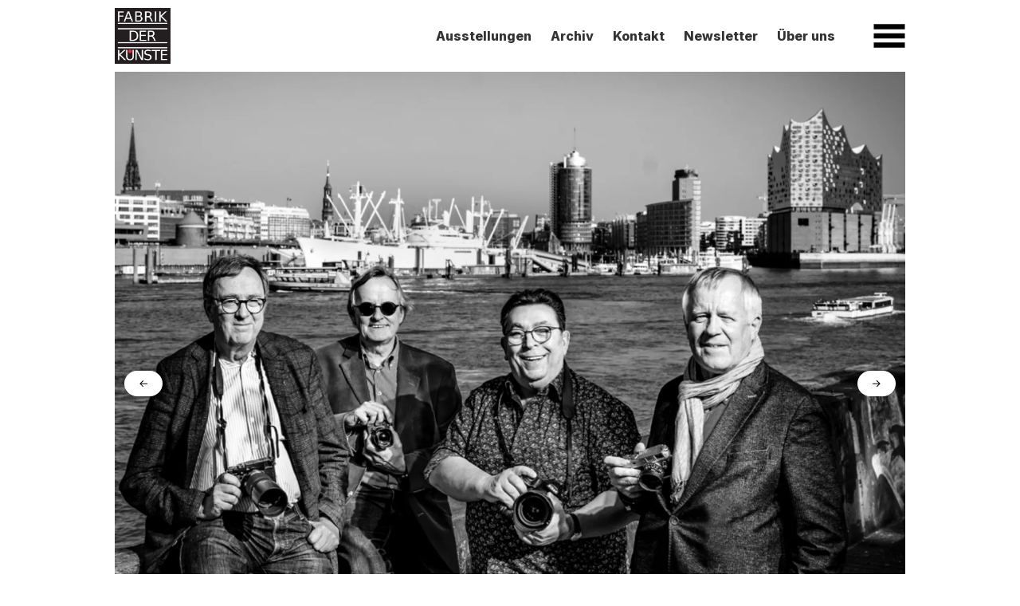

--- FILE ---
content_type: text/html; charset=utf-8
request_url: https://www.fabrikderkuenste.de/exhibition/40-jahre-pressefotografie
body_size: 13462
content:
<!DOCTYPE html><html><head><meta charSet="utf-8"/><meta name="viewport" content="width=device-width"/><link rel="preconnect" href="https://fonts.googleapis.com"/><link rel="preconnect" href="https://fonts.gstatic.com" crossorigin="true"/><link rel="icon" type="image/jpg" href="https://images.prismic.io/fabrikderkuenste/31569a38-4461-4b7e-a129-178dfc1f9943_favicon.png?auto=compress,format"/><meta name="next-head-count" content="6"/><link rel="preconnect" href="https://fonts.gstatic.com" crossorigin /><link rel="preload" href="/_next/static/css/684eb6cc3a20bf47.css" as="style"/><link rel="stylesheet" href="/_next/static/css/684eb6cc3a20bf47.css" data-n-g=""/><noscript data-n-css=""></noscript><script defer="" nomodule="" src="/_next/static/chunks/polyfills-c67a75d1b6f99dc8.js"></script><script src="/_next/static/chunks/webpack-81375b4502a31ca1.js" defer=""></script><script src="/_next/static/chunks/framework-01ffac8be3d15f8d.js" defer=""></script><script src="/_next/static/chunks/main-b3dd09d060cd1e27.js" defer=""></script><script src="/_next/static/chunks/pages/_app-f18e62088f0d9b8a.js" defer=""></script><script src="/_next/static/chunks/168-397fac070fe6c373.js" defer=""></script><script src="/_next/static/chunks/591-ed23e8f5e0beb4a3.js" defer=""></script><script src="/_next/static/chunks/pages/exhibition/%5BexhibitionSlug%5D-2a706e5c516cd763.js" defer=""></script><script src="/_next/static/yYhXW-P9Vc-Y9GCxJYoBT/_buildManifest.js" defer=""></script><script src="/_next/static/yYhXW-P9Vc-Y9GCxJYoBT/_ssgManifest.js" defer=""></script><style data-href="https://fonts.googleapis.com/css2?family=Inter:wght@400;800&display=swap">@font-face{font-family:'Inter';font-style:normal;font-weight:400;font-display:swap;src:url(https://fonts.gstatic.com/s/inter/v18/UcCO3FwrK3iLTeHuS_nVMrMxCp50SjIw2boKoduKmMEVuLyfMZs.woff) format('woff')}@font-face{font-family:'Inter';font-style:normal;font-weight:800;font-display:swap;src:url(https://fonts.gstatic.com/s/inter/v18/UcCO3FwrK3iLTeHuS_nVMrMxCp50SjIw2boKoduKmMEVuDyYMZs.woff) format('woff')}@font-face{font-family:'Inter';font-style:normal;font-weight:400;font-display:swap;src:url(https://fonts.gstatic.com/s/inter/v18/UcC73FwrK3iLTeHuS_nVMrMxCp50SjIa2JL7W0Q5n-wU.woff2) format('woff2');unicode-range:U+0460-052F,U+1C80-1C8A,U+20B4,U+2DE0-2DFF,U+A640-A69F,U+FE2E-FE2F}@font-face{font-family:'Inter';font-style:normal;font-weight:400;font-display:swap;src:url(https://fonts.gstatic.com/s/inter/v18/UcC73FwrK3iLTeHuS_nVMrMxCp50SjIa0ZL7W0Q5n-wU.woff2) format('woff2');unicode-range:U+0301,U+0400-045F,U+0490-0491,U+04B0-04B1,U+2116}@font-face{font-family:'Inter';font-style:normal;font-weight:400;font-display:swap;src:url(https://fonts.gstatic.com/s/inter/v18/UcC73FwrK3iLTeHuS_nVMrMxCp50SjIa2ZL7W0Q5n-wU.woff2) format('woff2');unicode-range:U+1F00-1FFF}@font-face{font-family:'Inter';font-style:normal;font-weight:400;font-display:swap;src:url(https://fonts.gstatic.com/s/inter/v18/UcC73FwrK3iLTeHuS_nVMrMxCp50SjIa1pL7W0Q5n-wU.woff2) format('woff2');unicode-range:U+0370-0377,U+037A-037F,U+0384-038A,U+038C,U+038E-03A1,U+03A3-03FF}@font-face{font-family:'Inter';font-style:normal;font-weight:400;font-display:swap;src:url(https://fonts.gstatic.com/s/inter/v18/UcC73FwrK3iLTeHuS_nVMrMxCp50SjIa2pL7W0Q5n-wU.woff2) format('woff2');unicode-range:U+0102-0103,U+0110-0111,U+0128-0129,U+0168-0169,U+01A0-01A1,U+01AF-01B0,U+0300-0301,U+0303-0304,U+0308-0309,U+0323,U+0329,U+1EA0-1EF9,U+20AB}@font-face{font-family:'Inter';font-style:normal;font-weight:400;font-display:swap;src:url(https://fonts.gstatic.com/s/inter/v18/UcC73FwrK3iLTeHuS_nVMrMxCp50SjIa25L7W0Q5n-wU.woff2) format('woff2');unicode-range:U+0100-02BA,U+02BD-02C5,U+02C7-02CC,U+02CE-02D7,U+02DD-02FF,U+0304,U+0308,U+0329,U+1D00-1DBF,U+1E00-1E9F,U+1EF2-1EFF,U+2020,U+20A0-20AB,U+20AD-20C0,U+2113,U+2C60-2C7F,U+A720-A7FF}@font-face{font-family:'Inter';font-style:normal;font-weight:400;font-display:swap;src:url(https://fonts.gstatic.com/s/inter/v18/UcC73FwrK3iLTeHuS_nVMrMxCp50SjIa1ZL7W0Q5nw.woff2) format('woff2');unicode-range:U+0000-00FF,U+0131,U+0152-0153,U+02BB-02BC,U+02C6,U+02DA,U+02DC,U+0304,U+0308,U+0329,U+2000-206F,U+20AC,U+2122,U+2191,U+2193,U+2212,U+2215,U+FEFF,U+FFFD}@font-face{font-family:'Inter';font-style:normal;font-weight:800;font-display:swap;src:url(https://fonts.gstatic.com/s/inter/v18/UcC73FwrK3iLTeHuS_nVMrMxCp50SjIa2JL7W0Q5n-wU.woff2) format('woff2');unicode-range:U+0460-052F,U+1C80-1C8A,U+20B4,U+2DE0-2DFF,U+A640-A69F,U+FE2E-FE2F}@font-face{font-family:'Inter';font-style:normal;font-weight:800;font-display:swap;src:url(https://fonts.gstatic.com/s/inter/v18/UcC73FwrK3iLTeHuS_nVMrMxCp50SjIa0ZL7W0Q5n-wU.woff2) format('woff2');unicode-range:U+0301,U+0400-045F,U+0490-0491,U+04B0-04B1,U+2116}@font-face{font-family:'Inter';font-style:normal;font-weight:800;font-display:swap;src:url(https://fonts.gstatic.com/s/inter/v18/UcC73FwrK3iLTeHuS_nVMrMxCp50SjIa2ZL7W0Q5n-wU.woff2) format('woff2');unicode-range:U+1F00-1FFF}@font-face{font-family:'Inter';font-style:normal;font-weight:800;font-display:swap;src:url(https://fonts.gstatic.com/s/inter/v18/UcC73FwrK3iLTeHuS_nVMrMxCp50SjIa1pL7W0Q5n-wU.woff2) format('woff2');unicode-range:U+0370-0377,U+037A-037F,U+0384-038A,U+038C,U+038E-03A1,U+03A3-03FF}@font-face{font-family:'Inter';font-style:normal;font-weight:800;font-display:swap;src:url(https://fonts.gstatic.com/s/inter/v18/UcC73FwrK3iLTeHuS_nVMrMxCp50SjIa2pL7W0Q5n-wU.woff2) format('woff2');unicode-range:U+0102-0103,U+0110-0111,U+0128-0129,U+0168-0169,U+01A0-01A1,U+01AF-01B0,U+0300-0301,U+0303-0304,U+0308-0309,U+0323,U+0329,U+1EA0-1EF9,U+20AB}@font-face{font-family:'Inter';font-style:normal;font-weight:800;font-display:swap;src:url(https://fonts.gstatic.com/s/inter/v18/UcC73FwrK3iLTeHuS_nVMrMxCp50SjIa25L7W0Q5n-wU.woff2) format('woff2');unicode-range:U+0100-02BA,U+02BD-02C5,U+02C7-02CC,U+02CE-02D7,U+02DD-02FF,U+0304,U+0308,U+0329,U+1D00-1DBF,U+1E00-1E9F,U+1EF2-1EFF,U+2020,U+20A0-20AB,U+20AD-20C0,U+2113,U+2C60-2C7F,U+A720-A7FF}@font-face{font-family:'Inter';font-style:normal;font-weight:800;font-display:swap;src:url(https://fonts.gstatic.com/s/inter/v18/UcC73FwrK3iLTeHuS_nVMrMxCp50SjIa1ZL7W0Q5nw.woff2) format('woff2');unicode-range:U+0000-00FF,U+0131,U+0152-0153,U+02BB-02BC,U+02C6,U+02DA,U+02DC,U+0304,U+0308,U+0329,U+2000-206F,U+20AC,U+2122,U+2191,U+2193,U+2212,U+2215,U+FEFF,U+FFFD}</style></head><body><div id="__next"><div data-theme="fabrik" class="mb-20"><div class="drawer drawer-start"><input id="menu-drawer" type="checkbox" class="drawer-toggle"/><div class="drawer-content max-w-screen overflow-x-hidden"><header class="h-[80px] md:h-[90px] flex items-center"><div class="container mx-auto max-w-[992px] flex items-center justify-between"><div class="max-w-[60px] max-h-[60px] md:max-w-[70px] md:max-h-[70px]"><a href="/"><img src="/logo.jpeg" alt="logo"/></a></div><div class="flex items-center"><div class="hidden md:flex"><a class="font-bold ml-6" href="/exhibitions">Ausstellungen</a><a class="font-bold ml-6" href="/archive">Archiv</a><a class="font-bold ml-6" href="/contact">Kontakt</a><a class="font-bold ml-6" href="https://mailchi.mp/fabrikderkuenste/newsletter-anmeldung">Newsletter</a><a class="font-bold ml-6" href="/location-details">Über uns</a></div><div class="w-[35px] md:w-[40px] ml-12"><label for="menu-drawer" class="drawer-button cursor-pointer"><svg class="w-full" width="45" height="34" viewBox="0 0 45 34" fill="none" xmlns="http://www.w3.org/2000/svg"><path d="M43 32H2V27.6667H43V32ZM43 19.1667H2V14.8333H43V19.1667ZM43 6.33333H2V2H43V6.33333Z" fill="black" stroke="black" stroke-width="3"></path></svg></label></div></div></div></header><div class="container mx-auto max-w-[992px] pb-20"><div class="flex flex-col md:w-full"><div class="flex w-full h-fit"><div class="
						w-full relative
						flex flex-col items-center
						w-screen md:w-full -ml-4 md:ml-0
						
						
						
					"><div class="
							w-screen
							carousel
							
							md:w-full
						" id="40-jahre-pressefotografie-carousel"><div id="40-jahre-pressefotografie-slide-0" class="flex flex-col carousel-item w-full"><img src="https://images.prismic.io/fabrikderkuenste/accf5be0-4609-4ff1-b084-51fb900b4f72_Bildschirmfoto+2022-05-10+um+12.39.51.png?auto=compress,format" class="
											w-full h-auto
										" alt="@ &#x27;Wir Fotografen&#x27; - Romanus Fuhrmann, 2022"/><div class="dropdown md:dropdown-hover dropdown-left z-10 absolute bottom-2 right-2 flex items-center justify-center text-white font-normal"><label tabindex="0" class="m-1"><div class="w-6 h-6 bg-black flex items-start justify-center rounded-full"><span class="mt-[0.5px]">©</span></div></label><div tabindex="0" class="card compact bg-black dropdown-content shadow bg-base-100 rounded-box w-64"><div class="card-body text-white"><p>@ &#x27;Wir Fotografen&#x27; - Romanus Fuhrmann, 2022</p></div></div></div></div><div id="40-jahre-pressefotografie-slide-1" class="flex flex-col carousel-item w-full"><img src="https://images.prismic.io/fabrikderkuenste/30651690-ec0c-4703-8bd0-ad04a2adcba9_csm_Juergen_Joost_Leonard_Cohan_82f1d3613d.jpg?auto=compress,format" class="
											w-full h-auto
										" alt="@ &#x27;Leonard Cohen erkältet im Bett&#x27; - Jürgen Joost, 1993"/></div><div id="40-jahre-pressefotografie-slide-2" class="flex flex-col carousel-item w-full"><img src="https://images.prismic.io/fabrikderkuenste/8b91455f-6072-4fcf-b90c-23a76fe18eb3_Bildschirmfoto+2022-05-10+um+18.32.24.png?auto=compress,format" class="
											w-full h-auto
										" alt="@ &#x27;Schwarzfahrer in der U2&#x27; - Andreas Laible, 1986"/></div><div id="40-jahre-pressefotografie-slide-3" class="flex flex-col carousel-item w-full"><img src="https://images.prismic.io/fabrikderkuenste/225fa5cd-5fea-49a7-8eb3-f182d60523f3_13_Diana_klaus_bodig_1995.jpg?auto=compress,format&amp;rect=15,0,4430,2953&amp;w=1350&amp;h=900" class="
											w-full h-auto
										" alt="@ &#x27;Diana&#x27; - Klaus Bodig, 1995"/></div><div id="40-jahre-pressefotografie-slide-4" class="flex flex-col carousel-item w-full"><img src="https://images.prismic.io/fabrikderkuenste/4f754dfa-76db-4165-bdd7-e176098beb1b_R.+Sawatzki+Morgan+Freeman_+2001.jpg?auto=compress,format&amp;rect=25,0,1729,1281&amp;w=1350&amp;h=1000" class="
											w-full h-auto
										" alt="@ &#x27;Morgan Freeman&#x27; - Ronald Sawatzki, 2001"/></div></div><div class="dots absolute flex gap-2 justify-center w-full items-center bottom-2"><div class="
													w-3 h-3
													bg-white rounded-full shadow-sm outline outline-2 outline-[rgba(0,0,0,0.3)] cursor-pointer
														
												"></div><div class="
													w-2 h-2 opacity-60
													bg-white rounded-full shadow-sm outline outline-2 outline-[rgba(0,0,0,0.3)] cursor-pointer
														 hover:scale-125
												"></div><div class="
													w-2 h-2 opacity-60
													bg-white rounded-full shadow-sm outline outline-2 outline-[rgba(0,0,0,0.3)] cursor-pointer
														 hover:scale-125
												"></div><div class="
													w-2 h-2 opacity-60
													bg-white rounded-full shadow-sm outline outline-2 outline-[rgba(0,0,0,0.3)] cursor-pointer
														 hover:scale-125
												"></div><div class="
													w-2 h-2 opacity-60
													bg-white rounded-full shadow-sm outline outline-2 outline-[rgba(0,0,0,0.3)] cursor-pointer
														 hover:scale-125
												"></div></div></div></div></div><section class="flex flex-col w-full mt-3"><h3 class="-mb-1 text-xl text-black">Fotoausstellung</h3><h1>40 Jahre Pressefotografie</h1></section><div class="flex mt-4"><span class="font-bold">15. Juli<!-- --></span><span class="ml-2 mr-2"><svg class="mt-[6px]" width="18" height="11" viewBox="0 0 18 11" fill="none" xmlns="http://www.w3.org/2000/svg"><path d="M12.7841 11.0002L11.9091 10.1252L15.5114 6.53427H0V5.28427H15.5114L11.9091 1.682L12.7841 0.818359L17.875 5.90927L12.7841 11.0002Z" fill="#676767"></path></svg></span><span class="font-bold">14. August<!-- --><span>, <!-- -->2022<!-- --></span></span></div><section data-type="generic-page-text" class="flex flex-col w-full mt-0 text-[#676767] mt-10"><p>Fast 40 Jahre haben die vier Hamburger Pressefotografen <!-- --><strong>Klaus Bodig<!-- --></strong>, <!-- --><strong>Jürgen Joost<!-- --></strong>, <!-- --><strong>Andreas Laible<!-- --></strong> und <!-- --><strong>Ronald Sawatzki<!-- --></strong> das Leben dieser Stadt in Lichtbildern festgehalten. Ob Kultur, Politik, Wirtschaft, Sport oder Reportage, das Spektrum der Tätigkeit war breit gefächert. Veröffentlicht haben die vier Protagonisten in Tageszeitungen, Magazinen, Büchern, Werbebroschüren, auf Plakaten und in den letzten Jahren auch zunehmend in den neuen Medien. <!-- --></p><p><strong>Öffnungszeiten:<!-- --></strong></p><p>Dienstag bis Freitag 15:00 bis 19:00 Uhr<!-- --></p><p>Samstag bis Sonntag 12:00 bis 18:00 Uhr<!-- --></p><p>Eintritt: <!-- --><strong>5,- €<!-- --></strong></p><p>Kinder und Jugendliche bis 18 Jahre <!-- --><strong>Eintritt frei<!-- --></strong>.<!-- --></p><p>Dienstags <!-- --><strong>Eintritt frei<!-- --></strong>.<!-- --></p></section><section class="flex mt-10"><div class="w-[35px] md:w-[11px] bg-black mr-5"></div><h2 class="flex text-2xl font-bold text-black">„Mit 14 Jahren kaufte ich mir von meinem Ersparten die erste Nikon Spiegelreflexkamera“ - Andreas Laible</h2></section><section data-type="generic-page-text" class="flex flex-col w-full mt-10 text-[#676767] undefined"><div class="flex flex-col mt-10 mb-5 w-full items-center"><img width="1200" height="800" class="h-full object-contain max-h-[600px]" src="https://images.prismic.io/fabrikderkuenste/a38d4421-56fd-455b-ac75-2ad7519e7c76_123.jpg?auto=compress,format"/><div class="mt-5 opacity-60 italic">© Klaus Bodig</div><div></div></div></section><section data-type="generic-page-text" class="flex flex-col w-full mt-10 text-[#676767] undefined"><p><span class="right-align">Mit der Kamera betrachteten sie ihre Stadt aus ganz eigenen Blickwinkeln. Sie hielten mit ihrem Auge das politische Geschehen im Hamburger Rathaus, auf Parteitagen oder bei der Wahl fest.<!-- --></span></p><p>Auch das Ablichten von <!-- --><strong>Theater-Fotoproben<!-- --></strong> oder <!-- --><strong>Konzerten<!-- --></strong>, sowie die <!-- --><strong>Reportage-Fotografie<!-- --></strong> gehörten zu ihrem täglichen Arbeitsfeld. „Si<!-- --><em>e kennen diese Stadt und die Stadt kennt sie“,<!-- --></em> wie einst ein Chefredakteur sagte.<!-- --></p></section><section data-type="generic-page-text" class="flex flex-col w-full mt-10 text-[#676767] undefined"><div class="flex flex-col mt-10 mb-5 w-full items-center"><img width="1200" height="800" class="h-full object-contain max-h-[600px]" src="https://prismic-io.s3.amazonaws.com/fabrikderkuenste/8fa89edb-e791-4945-a77e-85176102d58a_1234.jpg"/><div></div></div></section><section data-type="generic-page-text" class="flex flex-col w-full mt-10 text-[#676767] undefined"><p>Nun haben sie ihr Lebenswerk in vielen Stunden gesichtet, sortiert und aufgearbeitet. Nach langen Diskussionen haben sie sich entschlossen aus diesem Fundus eine große <!-- --><strong>Retrospektive der Pressefotografie<!-- --></strong> der Öffentlichkeit in der Fabrik der Künste zugänglich zu machen.<!-- --></p></section><a href="https://www.ardmediathek.de/video/nordtour/austellung-40-jahre-pressefotografie-in-hamburg/ndr/Y3JpZDovL25kci5kZS9jZmM1M2QyYi00YjE0LTQ5ZWEtYmJmMC1jZTQ0N2M3OWM3MzI" class="
      group inline-flex items-center btn rounded-none 
      bg-black text-white hover:bg-white hover:text-black 
      mt-10 
      ">NDR Beitrag: 40 Jahre Pressefotografie<!-- --></a><h3 class="gray-subtitle mt-20">Programm</h3><div class="flex md:justify-center mt-10 mt-3"><div class="flex"><div class="bg-gray-200 relative" style="width:10px;margin-top:7px;height:0px"></div><div style="margin-top:7px"><div class="w-[60px] md:hidden"><canvas></canvas></div><div class="w-[90px] hidden md:flex"><canvas></canvas></div></div></div><div class="flex flex-col w-fit"><div class="flex flex-col max-w-[350px] "><div class="
          event-card-snap flex 
          flex-col md:flex-row
        "><div class="flex"><div class="flex undefined"><span class="font-bold">14. Juli<!-- --></span></div><b>,</b></div><div class="inline-flex text-slate-400 mb-3">19:00 Uhr<!-- --><br/><span class="ml-2 mr-2"><svg class="mt-[6px] fill-slate-400" width="18" height="11" viewBox="0 0 18 11" fill="none" xmlns="http://www.w3.org/2000/svg"><path d="M12.7841 11.0002L11.9091 10.1252L15.5114 6.53427H0V5.28427H15.5114L11.9091 1.682L12.7841 0.818359L17.875 5.90927L12.7841 11.0002Z"></path></svg></span><span>20:00 Uhr</span></div></div><div class="flex flex-col justify-between"><h3 class="text-xl text-black"></h3><h2 class="">Vernissage</h2><div class="flex flex-col md:w-full"><div class="flex w-full h-fit" style="max-height:15rem"><div class="
						w-full relative
						flex flex-col items-center
						
						mt-3
						
						
					"><div class="
							
							carousel
							h-full max-h-[600px]
							md:w-full
						" id="httpsimagesprismiciofabrikderkuensteaccf5be0-4609-4ff1-b084-51fb900b4f72_bildschirmfoto2022-05-10um123951pngautocompressformat-carousel"><div id="httpsimagesprismiciofabrikderkuensteaccf5be0-4609-4ff1-b084-51fb900b4f72_bildschirmfoto2022-05-10um123951pngautocompressformat-slide-0" class="flex flex-col carousel-item w-full"><img src="https://images.prismic.io/fabrikderkuenste/accf5be0-4609-4ff1-b084-51fb900b4f72_Bildschirmfoto+2022-05-10+um+12.39.51.png?auto=compress,format" class="
											w-full h-full object-cover
										" alt=""/></div></div></div></div></div><div class="relative mt-4"><section data-type="generic-page-text" class="flex flex-col w-full mt-0 text-[#676767] undefined"><p>Die Vernissage findet am Donnerstag, den 14. Juli um 19:00 Uhr statt.<!-- --></p></section></div></div></div><div class="flex flex-col max-w-[350px] mt-14"><div class="
          event-card-snap flex 
          flex-row
        "><div class="flex"><div class="flex undefined"><span class="font-bold">15. Juli<!-- --></span></div></div><div class="inline-flex text-slate-400 ml-2"><br/></div></div><div class="flex flex-col justify-between"><h3 class="text-xl text-black"></h3><h2 class="">Ausstellungsbeginn</h2><div class="relative mt-4"></div></div></div><div class="flex flex-col max-w-[350px] mt-14"><div class="
          event-card-snap flex 
          flex-row
        "><div class="flex"><div class="flex undefined"><span class="font-bold">7. August<!-- --></span></div><b>,</b></div><div class="inline-flex text-slate-400 ml-2">13:00 Uhr<!-- --><br/></div></div><div class="flex flex-col justify-between"><h3 class="text-xl text-black"></h3><h2 class="">Sonntagsmatinee</h2><div class="relative mt-4"><section data-type="generic-page-text" class="flex flex-col w-full mt-0 text-[#676767] undefined"><p>&#x27;Fotografie und Medien. Wie sehen Kultur und Politik den Fotojournalismus?&#x27; Gesprächsrunde zum Thema mit den Schauspielerinnen Kim-Sarah Brandts und Wanda Perdelwitz sowie dem NDR-Moderator Carlo von Tiedemann, Falko Droßmann (MdB für HH-Mitte im Bundestag) und Schauspieler Marek Erhardt.<!-- --></p></section></div></div></div><div class="flex flex-col max-w-[350px] mt-14"><div class="
          event-card-snap flex 
          flex-col md:flex-row
        "><div class="flex"><div class="flex undefined"><span class="font-bold">12. August<!-- --></span></div><b>,</b></div><div class="inline-flex text-slate-400 mb-3">21:15 Uhr<!-- --><br/><span class="ml-2 mr-2"><svg class="mt-[6px] fill-slate-400" width="18" height="11" viewBox="0 0 18 11" fill="none" xmlns="http://www.w3.org/2000/svg"><path d="M12.7841 11.0002L11.9091 10.1252L15.5114 6.53427H0V5.28427H15.5114L11.9091 1.682L12.7841 0.818359L17.875 5.90927L12.7841 11.0002Z"></path></svg></span><span>23:00 Uhr</span></div></div><div class="flex flex-col justify-between"><h3 class="text-xl text-black"></h3><h2 class="">Filmabend &quot;Das Salz der Erde&quot;</h2><div class="relative mt-4"><section data-type="generic-page-text" class="flex flex-col w-full mt-0 text-[#676767] undefined"><p>Im Außenbereich wird der Dokumentarfilm &quot;Das Salz der Erde&quot; gezeigt. Der Film entstand 2014 und dokumentiert Leben und Arbeit des brasilianischen Fotografen Sebastião Salgado. Eine Kooperation mit dem Kulturladen Hamm im Rahmen des Hammer Sommerfestivals.<!-- --></p></section></div></div></div><div class="flex flex-col max-w-[350px] mt-14"><div class="
          event-card-snap flex 
          flex-row
        "><div class="flex"><div class="flex undefined"><span class="font-bold">13. August<!-- --></span></div><b>,</b></div><div class="inline-flex text-slate-400 ml-2">16:00 Uhr<!-- --><br/></div></div><div class="flex flex-col justify-between"><h3 class="text-xl text-black"></h3><h2 class="">Führungen durch die Ausstellung</h2><div class="relative mt-4"><section data-type="generic-page-text" class="flex flex-col w-full mt-0 text-[#676767] undefined"></section></div></div></div><div class="flex flex-col max-w-[350px] mt-14"><div class="
          event-card-snap flex 
          flex-row
        "><div class="flex"><div class="flex undefined"><span class="font-bold">14. August<!-- --></span></div><b>,</b></div><div class="inline-flex text-slate-400 ml-2">16:00 Uhr<!-- --><br/></div></div><div class="flex flex-col justify-between"><h3 class="text-xl text-black"></h3><h2 class="">Führungen durch die Ausstellung</h2><div class="relative mt-4"></div></div></div><div class="flex flex-col max-w-[350px] mt-14"><div class="
          event-card-snap flex 
          flex-row
        "><div class="flex"><div class="flex undefined"><span class="font-bold">14. August<!-- --></span></div><b>,</b></div><div class="inline-flex text-slate-400 ml-2">17:00 Uhr<!-- --><br/></div></div><div class="flex flex-col justify-between"><h3 class="text-xl text-black"></h3><h2 class="">Finissage &amp; Konzert</h2><div class="flex flex-col md:w-full"><div class="flex w-full h-fit" style="max-height:15rem"><div class="
						w-full relative
						flex flex-col items-center
						
						mt-3
						
						
					"><div class="
							
							carousel
							h-full max-h-[600px]
							md:w-full
						" id="httpsimagesprismiciofabrikderkuensteb23906c5-48d3-4534-8b1b-fb9c7d43f266_bandjpgautocompressformatrect01016651082w400h260-carousel"><div id="httpsimagesprismiciofabrikderkuensteb23906c5-48d3-4534-8b1b-fb9c7d43f266_bandjpgautocompressformatrect01016651082w400h260-slide-0" class="flex flex-col carousel-item w-full"><img src="https://images.prismic.io/fabrikderkuenste/b23906c5-48d3-4534-8b1b-fb9c7d43f266_band.jpg?auto=compress,format&amp;rect=0,10,1665,1082&amp;w=400&amp;h=260" class="
											w-full h-full object-cover
										" alt=""/></div></div></div></div></div><div class="relative mt-4"><section data-type="generic-page-text" class="flex flex-col w-full mt-0 text-[#676767] undefined"><p>Elektrischer Sound der Hamburger Pop Band &quot;King Mary&quot;<!-- --></p></section></div></div></div></div></div><div class="flex flex-col items-center"><div class="flex flex-col md:items-center gap-4 w-full mt-10 "><h3 class="gray-subtitle">Öffnungszeiten</h3><div class="flex flex-col items-center"><div class="flex"><div>Dienstag<!-- --> ... <!-- -->Freitag<!-- -->:<!-- --></div></div><div><div class="font-bold flex">15:00 Uhr<!-- --><svg class="mt-[6px] mx-3" width="18" height="11" viewBox="0 0 18 11" fill="none" xmlns="http://www.w3.org/2000/svg"><path d="M12.7841 11.0002L11.9091 10.1252L15.5114 6.53427H0V5.28427H15.5114L11.9091 1.682L12.7841 0.818359L17.875 5.90927L12.7841 11.0002Z" fill="#676767"></path></svg>19:00 Uhr<!-- --></div></div></div><div class="flex flex-col items-center"><div class="flex"><div>Samstag<!-- --> ... <!-- -->Sonntag<!-- -->:<!-- --></div></div><div><div class="font-bold flex">12:00 Uhr<!-- --><svg class="mt-[6px] mx-3" width="18" height="11" viewBox="0 0 18 11" fill="none" xmlns="http://www.w3.org/2000/svg"><path d="M12.7841 11.0002L11.9091 10.1252L15.5114 6.53427H0V5.28427H15.5114L11.9091 1.682L12.7841 0.818359L17.875 5.90927L12.7841 11.0002Z" fill="#676767"></path></svg>18:00 Uhr<!-- --></div></div></div></div></div></div><div class="bg-[#231f20] text-white mt-10 py-10"><div class="container mx-auto max-w-[992px] px-4 flex flex-col md:flex-row md:justify-between"><div class="flex flex-col"><div class="w-full md:max-w-[250px]"><div class="max-w-[100px]"><img src="/logo.jpeg" alt="logo"/></div><div class="flex flex-col mt-10 w-full"><p><strong>FABRIK DER KÜNSTE gGmbH<!-- --></strong></p><p><a href="https://maps.app.goo.gl/nfFWVf9wCBYdp6PT6" target="_blank" rel="noopener noreferrer">KREUZBROOK 10 / 12<!-- --></a></p><p><a href="https://maps.app.goo.gl/nfFWVf9wCBYdp6PT6" target="_blank" rel="noopener noreferrer">20537 HAMBURG<!-- --></a></p><div class="mt-5"><p><strong>TELEFON<!-- --></strong>: <!-- --><a href="tel:+494086685717" target="_blank" rel="noopener noreferrer">+49 40 86 68 57 17<!-- --></a></p><p><a href="mailto:INFO@FABRIKDERKUENSTE.DE" target="_blank" rel="noopener noreferrer">INFO@FABRIKDERKUENSTE.DE<!-- --></a></p></div></div></div></div><div class="flex flex-col md:flex-row md:flex-end gap-4 items-end"><div class="w-full flex flex-col mt-10 md:mt-0"><h2 class="text-white text-2xl"></h2><div class="w-full mt-5 gap-2 md:columns-2 gap-10"><div><a class="link link-hover uppercase" href="/location-details">Über uns</a><br/></div><div><a class="link link-hover uppercase" href="/contact">Kontakt</a><br/></div><div><a class="link link-hover uppercase" href="/archive">Archiv</a><br/></div><div><a class="link link-hover uppercase" href="/non-profit">Gemeinnützigkeit</a><br/></div><div><a class="link link-hover uppercase" href="https://www.instagram.com/fabrikderkuenste/">Instagram</a><br/></div><div><a class="link link-hover uppercase" href="https://www.facebook.com/fabrikderkuenste">Facebook</a><br/></div><div><a class="link link-hover uppercase" href="/datenschutz">Datenschutz</a><br/></div><div><a class="link link-hover uppercase" href="/imprint">Impressum</a><br/></div></div></div></div></div></div></div><div class="drawer-side"><label for="menu-drawer" class="drawer-overlay"></label><ul class="menu bg-base-100 text-base-content w-80 overflow-y-auto p-4"><li><a class="ml-6 font-bold" href=""></a></li><li><a class="ml-6 font-bold" href="/">Startseite</a></li><li><a class="ml-6 font-bold" href="/exhibitions">Ausstellungen</a></li><li><a class="ml-6 font-bold" href="/archive">Archiv</a></li><li><a class="ml-6 font-bold" href="/contact">Kontakt</a></li><li><a class="ml-6 font-bold" href="https://mailchi.mp/fabrikderkuenste/newsletter-anmeldung">Newsletter</a></li><li><a class="ml-6 font-bold" href="/location-details">Über uns</a></li></ul></div></div></div></div><script id="__NEXT_DATA__" type="application/json">{"props":{"pageProps":{"props":{"exhibitionPage":{"id":"YoPDNhEAACMAB1Ov","uid":"40-jahre-pressefotografie","url":null,"type":"exhibition","href":"https://fabrikderkuenste.cdn.prismic.io/api/v2/documents/search?ref=aWkBoBEAAC4A5ihD\u0026q=%5B%5B%3Ad+%3D+at%28document.id%2C+%22YoPDNhEAACMAB1Ov%22%29+%5D%5D","tags":[],"first_publication_date":"2022-05-17T15:46:04+0000","last_publication_date":"2022-08-08T10:04:38+0000","slugs":["40-jahre-pressefotografie","40-jahre-hamburger-pressefotografie"],"linked_documents":[],"lang":"de-de","alternate_languages":[],"data":{"title":"40 Jahre Pressefotografie","subtitle":"Fotoausstellung","description":[{"type":"paragraph","text":"Fast 40 Jahre haben die vier Hamburger Pressefotografen Klaus Bodig, Jürgen Joost, Andreas Laible und Ronald Sawatzki das Leben dieser Stadt in Lichtbildern festgehalten. Ob Kultur, Politik, Wirtschaft, Sport oder Reportage, das Spektrum der Tätigkeit war breit gefächert. Veröffentlicht haben die vier Protagonisten in Tageszeitungen, Magazinen, Büchern, Werbebroschüren, auf Plakaten und in den letzten Jahren auch zunehmend in den neuen Medien. ","spans":[{"start":56,"end":67,"type":"strong"},{"start":69,"end":81,"type":"strong"},{"start":83,"end":97,"type":"strong"},{"start":102,"end":117,"type":"strong"}]},{"type":"paragraph","text":"Öffnungszeiten:","spans":[{"start":0,"end":15,"type":"strong"}]},{"type":"paragraph","text":"Dienstag bis Freitag 15:00 bis 19:00 Uhr","spans":[]},{"type":"paragraph","text":"Samstag bis Sonntag 12:00 bis 18:00 Uhr","spans":[]},{"type":"paragraph","text":"Eintritt: 5,- €","spans":[{"start":10,"end":15,"type":"strong"}]},{"type":"paragraph","text":"Kinder und Jugendliche bis 18 Jahre Eintritt frei.","spans":[{"start":36,"end":49,"type":"strong"}]},{"type":"paragraph","text":"Dienstags Eintritt frei.","spans":[{"start":10,"end":23,"type":"strong"}]}],"shortDescription":[{"type":"paragraph","text":"Fast 40 Jahre haben die vier Hamburger Pressefotografen Klaus Bodig, Jürgen Joost, Andreas Laible und Ronald Sawatzki das Leben dieser Stadt in Lichtbildern festgehalten.","spans":[{"start":56,"end":67,"type":"strong"},{"start":69,"end":81,"type":"strong"},{"start":83,"end":97,"type":"strong"},{"start":102,"end":117,"type":"strong"}]}],"startDate":"2022-07-15","endDate":"2022-08-14","contentTags":[],"images":[{"image":{"dimensions":{"width":1572,"height":1238},"alt":"@ 'Wir Fotografen' - Romanus Fuhrmann, 2022","copyright":null,"url":"https://images.prismic.io/fabrikderkuenste/accf5be0-4609-4ff1-b084-51fb900b4f72_Bildschirmfoto+2022-05-10+um+12.39.51.png?auto=compress,format","id":"YnpBDBIAACQAPUFJ","edit":{"x":0,"y":0,"zoom":1,"background":"transparent"}}},{"image":{"dimensions":{"width":844,"height":564},"alt":"@ 'Leonard Cohen erkältet im Bett' - Jürgen Joost, 1993","copyright":null,"url":"https://images.prismic.io/fabrikderkuenste/30651690-ec0c-4703-8bd0-ad04a2adcba9_csm_Juergen_Joost_Leonard_Cohan_82f1d3613d.jpg?auto=compress,format","id":"YpEYBRAAACUAWCDN","edit":{"x":0,"y":0,"zoom":1,"background":"#fff"}}},{"image":{"dimensions":{"width":1856,"height":1274},"alt":"@ 'Schwarzfahrer in der U2' - Andreas Laible, 1986","copyright":null,"url":"https://images.prismic.io/fabrikderkuenste/8b91455f-6072-4fcf-b90c-23a76fe18eb3_Bildschirmfoto+2022-05-10+um+18.32.24.png?auto=compress,format","id":"YnqT-RIAACYAPrGn","edit":{"x":0,"y":0,"zoom":1,"background":"transparent"}}},{"image":{"dimensions":{"width":1350,"height":900},"alt":"@ 'Diana' - Klaus Bodig, 1995","copyright":null,"url":"https://images.prismic.io/fabrikderkuenste/225fa5cd-5fea-49a7-8eb3-f182d60523f3_13_Diana_klaus_bodig_1995.jpg?auto=compress,format\u0026rect=15,0,4430,2953\u0026w=1350\u0026h=900","id":"Yuu_-xAAACYAxGs-","edit":{"x":-4,"y":0,"zoom":0.3047748052827633,"background":"#fff"}}},{"image":{"dimensions":{"width":1350,"height":1000},"alt":"@ 'Morgan Freeman' - Ronald Sawatzki, 2001","copyright":null,"url":"https://images.prismic.io/fabrikderkuenste/4f754dfa-76db-4165-bdd7-e176098beb1b_R.+Sawatzki+Morgan+Freeman_+2001.jpg?auto=compress,format\u0026rect=25,0,1729,1281\u0026w=1350\u0026h=1000","id":"Yuu_-RAAACYAxGs4","edit":{"x":-19,"y":0,"zoom":0.78064012490242,"background":"#fff"}}}],"openingHours":[{"rangeStart":"Dienstag","rangeEnd":"Freitag","openingHoursStart":"15:00 Uhr","openingHoursEnd":"19:00 Uhr"},{"rangeStart":"Samstag","rangeEnd":"Sonntag","openingHoursStart":"12:00 Uhr","openingHoursEnd":"18:00 Uhr"}],"events":[{"event":{"id":"YoyInxMAACMAsOVx","type":"event","tags":[],"lang":"de-de","slug":"vernissage","first_publication_date":"2022-05-24T07:26:28+0000","last_publication_date":"2022-05-27T10:46:20+0000","data":{"startTime":"19:00 Uhr","description":[{"type":"paragraph","text":"Die Vernissage findet am Donnerstag, den 14. Juli um 19:00 Uhr statt.","spans":[]}],"endTime":"20:00 Uhr","date":"2022-07-14","title":"Vernissage","images":[{"image":{"dimensions":{"width":1572,"height":1238},"alt":null,"copyright":null,"url":"https://images.prismic.io/fabrikderkuenste/accf5be0-4609-4ff1-b084-51fb900b4f72_Bildschirmfoto+2022-05-10+um+12.39.51.png?auto=compress,format","id":"YnpBDBIAACQAPUFJ","edit":{"x":0,"y":0,"zoom":1,"background":"transparent"}}}]},"link_type":"Document","key":"fbe2c526-4767-49ca-b479-0a797b8a6039","isBroken":false}},{"event":{"id":"YsafWREAACcA5dk2","type":"event","tags":[],"lang":"de-de","slug":"sonntagsmatinee","first_publication_date":"2022-07-07T08:54:55+0000","last_publication_date":"2022-08-04T06:47:21+0000","data":{"startTime":"13:00 Uhr","description":[{"type":"paragraph","text":"'Fotografie und Medien. Wie sehen Kultur und Politik den Fotojournalismus?' Gesprächsrunde zum Thema mit den Schauspielerinnen Kim-Sarah Brandts und Wanda Perdelwitz sowie dem NDR-Moderator Carlo von Tiedemann, Falko Droßmann (MdB für HH-Mitte im Bundestag) und Schauspieler Marek Erhardt.","spans":[]}],"date":"2022-08-07","title":"Sonntagsmatinee","images":[{"image":{}}]},"link_type":"Document","key":"c4378bb4-1cc0-4055-b4de-106a2b5955f3","isBroken":false}},{"event":{"id":"YuKOfxAAACcAm22h","type":"event","tags":[],"lang":"de-de","slug":"filmabend-das-salz-der-erde","first_publication_date":"2022-07-28T13:26:25+0000","last_publication_date":"2022-08-02T10:13:21+0000","data":{"startTime":"21:15 Uhr","description":[{"type":"paragraph","text":"Im Außenbereich wird der Dokumentarfilm \"Das Salz der Erde\" gezeigt. Der Film entstand 2014 und dokumentiert Leben und Arbeit des brasilianischen Fotografen Sebastião Salgado. Eine Kooperation mit dem Kulturladen Hamm im Rahmen des Hammer Sommerfestivals.","spans":[]}],"endTime":"23:00 Uhr","date":"2022-08-12","title":"Filmabend \"Das Salz der Erde\"","images":[{"image":{}}]},"link_type":"Document","key":"a8a3ddef-6d59-4e3d-bd5f-53c9ed80c08e","isBroken":false}},{"event":{"id":"Ysaf0BEAACYA5dtc","type":"event","tags":[],"lang":"de-de","slug":"fuhrungen-durch-die-ausstellung","first_publication_date":"2022-07-07T08:58:52+0000","last_publication_date":"2022-08-02T10:12:13+0000","data":{"startTime":"16:00 Uhr","description":[{"type":"paragraph","text":"","spans":[]}],"date":"2022-08-13","title":"Führungen durch die Ausstellung","images":[{"image":{}}]},"link_type":"Document","key":"cf0b56e0-18e2-4e5b-ad53-977fedabc71b","isBroken":false}},{"event":{"id":"Ysaf8BEAACQA5dvv","type":"event","tags":[],"lang":"de-de","slug":"fuhrungen-durch-die-ausstellung","first_publication_date":"2022-07-07T08:57:22+0000","last_publication_date":"2022-07-07T08:57:22+0000","data":{"startTime":"16:00 Uhr","date":"2022-08-14","title":"Führungen durch die Ausstellung","images":[{"image":{}}]},"link_type":"Document","key":"488f8584-b7ad-4d44-aa90-47d0af35beca","isBroken":false}},{"event":{"id":"YsagKBEAACQA5dz0","type":"event","tags":[],"lang":"de-de","slug":"finissage--konzert","first_publication_date":"2022-07-07T08:58:19+0000","last_publication_date":"2022-08-02T10:47:47+0000","data":{"startTime":"17:00 Uhr","description":[{"type":"paragraph","text":"Elektrischer Sound der Hamburger Pop Band \"King Mary\"","spans":[]}],"date":"2022-08-14","title":"Finissage \u0026 Konzert","images":[{"image":{"dimensions":{"width":400,"height":260},"alt":null,"copyright":null,"url":"https://images.prismic.io/fabrikderkuenste/b23906c5-48d3-4534-8b1b-fb9c7d43f266_band.jpg?auto=compress,format\u0026rect=0,10,1665,1082\u0026w=400\u0026h=260","id":"Yuj3QRAAACcAt-7J","edit":{"x":0,"y":-2,"zoom":0.24024024024024024,"background":"#fff"}}}]},"link_type":"Document","key":"894fde44-8722-4ba6-8422-65c17f0f5e1f","isBroken":false}}],"showSuggestedExhibitions":false,"showLocation":false,"favicon":{},"coverImageHeight":30,"slices":[{"variation":"default","version":"sktwi1xtmkfgx8626","items":[{}],"primary":{"text":"„Mit 14 Jahren kaufte ich mir von meinem Ersparten die erste Nikon Spiegelreflexkamera“ - Andreas Laible","marginTop":10},"id":"quote$3748a9d2-679a-4231-8fbc-3020a8160431","slice_type":"quote","slice_label":null},{"variation":"default","version":"sktwi1xtmkfgx8626","items":[{}],"primary":{"textContent":[{"type":"image","url":"https://images.prismic.io/fabrikderkuenste/a38d4421-56fd-455b-ac75-2ad7519e7c76_123.jpg?auto=compress,format","alt":"© Klaus Bodig","copyright":null,"dimensions":{"width":1200,"height":800},"id":"YvDfQBAAACkA20ss","edit":{"x":0,"y":0,"zoom":1,"background":"#fff"}}],"marginTop":10},"id":"generic_page_text$63b3fbf0-1ae3-4f6d-8424-5c3f8a5ef7d5","slice_type":"generic_page_text","slice_label":null},{"variation":"default","version":"sktwi1xtmkfgx8626","items":[{}],"primary":{"textContent":[{"type":"paragraph","text":"Mit der Kamera betrachteten sie ihre Stadt aus ganz eigenen Blickwinkeln. Sie hielten mit ihrem Auge das politische Geschehen im Hamburger Rathaus, auf Parteitagen oder bei der Wahl fest.","spans":[{"start":0,"end":187,"type":"label","data":{"label":"right-align"}}]},{"type":"paragraph","text":"Auch das Ablichten von Theater-Fotoproben oder Konzerten, sowie die Reportage-Fotografie gehörten zu ihrem täglichen Arbeitsfeld. „Sie kennen diese Stadt und die Stadt kennt sie“, wie einst ein Chefredakteur sagte.","spans":[{"start":23,"end":41,"type":"strong"},{"start":47,"end":56,"type":"strong"},{"start":68,"end":88,"type":"strong"},{"start":133,"end":179,"type":"em"}]}],"marginTop":10},"id":"generic_page_text$01add277-5e0d-43ca-a96f-eddaddfefe70","slice_type":"generic_page_text","slice_label":null},{"variation":"default","version":"sktwi1xtmkfgx8626","items":[{}],"primary":{"textContent":[{"type":"image","url":"https://prismic-io.s3.amazonaws.com/fabrikderkuenste/8fa89edb-e791-4945-a77e-85176102d58a_1234.jpg","alt":null,"copyright":null,"dimensions":{"width":1200,"height":800},"id":"YvDfQBAAACkA20st","edit":{"x":0,"y":0,"zoom":1,"background":"#fff"}}],"marginTop":10},"id":"generic_page_text$bf4d0d39-bed9-43e5-8af9-c5cea0358e66","slice_type":"generic_page_text","slice_label":null},{"variation":"default","version":"sktwi1xtmkfgx8626","items":[{}],"primary":{"textContent":[{"type":"paragraph","text":"Nun haben sie ihr Lebenswerk in vielen Stunden gesichtet, sortiert und aufgearbeitet. Nach langen Diskussionen haben sie sich entschlossen aus diesem Fundus eine große Retrospektive der Pressefotografie der Öffentlichkeit in der Fabrik der Künste zugänglich zu machen.","spans":[{"start":168,"end":202,"type":"strong"}]}],"marginTop":10},"id":"generic_page_text$c338d972-2d48-44ee-917a-f780defa07d5","slice_type":"generic_page_text","slice_label":null},{"variation":"default","version":"sktwi1xtmkfgx8626","items":[{}],"primary":{"text":"NDR Beitrag: 40 Jahre Pressefotografie","url":"https://www.ardmediathek.de/video/nordtour/austellung-40-jahre-pressefotografie-in-hamburg/ndr/Y3JpZDovL25kci5kZS9jZmM1M2QyYi00YjE0LTQ5ZWEtYmJmMC1jZTQ0N2M3OWM3MzI","dark":true,"marginTop":10},"id":"button$d4d15c33-5887-436b-b3e0-22e862eafa1b","slice_type":"button","slice_label":null}]}},"suggestedExhibitions":{"page":1,"results_per_page":4,"results_size":4,"total_results_size":108,"total_pages":27,"next_page":"https://fabrikderkuenste.cdn.prismic.io/api/v2/documents/search?ref=aWkBoBEAAC4A5ihD\u0026q=%5B%5Bat%28document.type%2C+%22exhibition%22%29%5D%5D\u0026page=2\u0026pageSize=4","prev_page":null,"results":[{"id":"aSAurRIAACwAddOZ","uid":"magazine-years","url":null,"type":"exhibition","href":"https://fabrikderkuenste.cdn.prismic.io/api/v2/documents/search?ref=aWkBoBEAAC4A5ihD\u0026q=%5B%5B%3Ad+%3D+at%28document.id%2C+%22aSAurRIAACwAddOZ%22%29+%5D%5D","tags":[],"first_publication_date":"2025-11-21T09:20:45+0000","last_publication_date":"2026-01-12T10:22:34+0000","slugs":["glossy"],"linked_documents":[],"lang":"de-de","alternate_languages":[],"data":{"title":"Glossy","subtitle":"Fotoausstellung","description":[{"type":"paragraph","text":"Hochglanzmagazine und Lifestylezeitschriften prägten über Jahrzehnte das Stilempfinden von Generationen. Publikationen wie Tempo, Max, Park Avenue, SZ-Magazin, JWD, Vanity Fair und natürlich dem Stern waren zudem Orte für große Fotografie und kreative Umsetzungen.","spans":[],"direction":"ltr"}],"shortDescription":[],"startDate":"2026-02-06","endDate":"2026-03-01","contentTags":[{"contentTag":{"link_type":"Document"}}],"images":[{"image":{"dimensions":{"width":960,"height":650},"alt":null,"copyright":null,"url":"https://images.prismic.io/fabrikderkuenste/aSAuzmGnmrmGqGum_Doherty_Schaf.jpeg?auto=format%2Ccompress\u0026rect=0%2C57%2C960%2C650\u0026w=960\u0026h=650","id":"aSAuzmGnmrmGqGum","edit":{"x":0,"y":57,"zoom":1,"background":"transparent"}}}],"openingHours":[{"rangeStart":null,"rangeEnd":null,"openingHoursStart":null,"openingHoursEnd":null}],"events":[{"event":{"link_type":"Document"}}],"showSuggestedExhibitions":false,"showLocation":true,"favicon":{},"coverImageHeight":null,"slices":[{"variation":"default","version":"sktwi1xtmkfgx8626","items":[],"primary":{"textContent":[{"type":"image","url":"https://images.prismic.io/fabrikderkuenste/aTFZ_3NYClf9nztm_Bildschirmfoto2025-12-04um10.52.20.png?auto=format,compress","alt":null,"copyright":null,"dimensions":{"width":1242,"height":660},"id":"aTFZ_3NYClf9nztm","edit":{"x":0,"y":0,"zoom":1,"background":"transparent"}},{"type":"paragraph","text":"","spans":[],"direction":"ltr"},{"type":"paragraph","text":"Vernissage am Donnerstag, den 5. Februar ab 19 Uhr","spans":[{"start":0,"end":10,"type":"strong"}],"direction":"ltr"},{"type":"paragraph","text":"Ausstellung vom 6. Februar bis 1. März 2026","spans":[{"start":0,"end":11,"type":"strong"}],"direction":"ltr"},{"type":"paragraph","text":"","spans":[],"direction":"ltr"},{"type":"paragraph","text":"Öffnungszeiten:","spans":[{"start":0,"end":15,"type":"strong"}],"direction":"ltr"},{"type":"paragraph","text":"Mittwoch bis Freitag von 14 bis 18 Uhr\nSamstag und Sonntag von 12 bis 18 Uhr","spans":[],"direction":"ltr"},{"type":"paragraph","text":"","spans":[],"direction":"ltr"},{"type":"paragraph","text":"","spans":[],"direction":"ltr"},{"type":"paragraph","text":"Der Magazinjournalist David Baum hat für das Ausstellungsprojekt „GLOSSY“ seine persönlichen Favoriten aus drei Jahrzehnten kuratiert und liefert zu jedem Motiv eine Hintergrundgeschichte oder Anekdote. Ab 5. Februar 2026 zeigen wir Ihnen die Werke von Fotografen und Fotografinnen, die Deutschlands Magazinkultur prägten, darunter u.a. Esther Haase, André Rival, Bryan Adams, Hubertus von Hohenlohe, Frank Zauritz, Jana Mai, Markus Burke, Paul Schirnhofer, Cecil Arp – sowie Jan Riephoff, der auch als Co-Kurator der Ausstellung beteiligt war. Im Rahmenprogramm kommen in Podiumsgesprächen Chefredakteure, Artdirektorinnen, Fotografen und Magazinmacher zu Wort und erzählen aus ihrem Schaffen.","spans":[],"direction":"ltr"},{"type":"paragraph","text":"","spans":[],"direction":"ltr"},{"type":"image","url":"https://images.prismic.io/fabrikderkuenste/aWTKuwIvOtkhBSld_Bildschirmfoto2026-01-12um11.19.18.png?auto=format,compress","alt":"© Charlène de Monaco, 2007 in Ostia, fotografiert von Hubertus von Hohenlohe für Park Avenue Magazin.","copyright":null,"dimensions":{"width":914,"height":1200},"id":"aWTKuwIvOtkhBSld","edit":{"x":0,"y":0,"zoom":1,"background":"transparent"}},{"type":"paragraph","text":"","spans":[],"direction":"ltr"},{"type":"image","url":"https://images.prismic.io/fabrikderkuenste/aWTLYAIvOtkhBSmb_Bildschirmfoto2026-01-12um11.22.07.png?auto=format,compress","alt":"© Esther Haase","copyright":null,"dimensions":{"width":900,"height":1354},"id":"aWTLYAIvOtkhBSmb","edit":{"x":0,"y":0,"zoom":1,"background":"transparent"}}],"marginTop":null},"id":"generic_page_text$1eb14f24-c3d9-49ec-9e9c-d07d02f6f712","slice_type":"generic_page_text","slice_label":null}]}},{"id":"aHytkxEAACsAIfMe","uid":"hamburger-hammer-2025","url":null,"type":"exhibition","href":"https://fabrikderkuenste.cdn.prismic.io/api/v2/documents/search?ref=aWkBoBEAAC4A5ihD\u0026q=%5B%5B%3Ad+%3D+at%28document.id%2C+%22aHytkxEAACsAIfMe%22%29+%5D%5D","tags":[],"first_publication_date":"2025-07-20T09:55:13+0000","last_publication_date":"2025-12-13T14:58:19+0000","slugs":["hamburger-hammer"],"linked_documents":[],"lang":"de-de","alternate_languages":[],"data":{"title":"Hamburger HAMMER","subtitle":"Gruppenausstellung","description":[{"type":"paragraph","text":"Zehn renommierte Positionen aus der zeitgenössischen Hamburger Kunstszene treffen in der Ausstellung „Zeitlose Abstraktion / Abstraktion im Figurativen“ aufeinander.","spans":[{"start":102,"end":154,"type":"strong"}],"direction":"ltr"}],"shortDescription":[],"startDate":"2025-12-05","endDate":"2025-12-14","contentTags":[{"contentTag":{"link_type":"Document"}}],"images":[{"image":{"dimensions":{"width":4181,"height":2398},"alt":null,"copyright":null,"url":"https://images.prismic.io/fabrikderkuenste/aHysn0MqNJQqIICe_HH_HAMMER.jpg?auto=format,compress","id":"aHysn0MqNJQqIICe","edit":{"x":0,"y":0,"zoom":1,"background":"transparent"}}}],"openingHours":[{"rangeStart":"Montag","rangeEnd":"Freitag","openingHoursStart":"15:00 Uhr","openingHoursEnd":"18:00 Uhr"},{"rangeStart":"Samstag","rangeEnd":"Sonntag","openingHoursStart":"11:00 Uhr","openingHoursEnd":"18:00 Uhr"}],"events":[{"event":{"link_type":"Document"}}],"showSuggestedExhibitions":false,"showLocation":true,"favicon":{},"coverImageHeight":null,"slices":[{"variation":"default","version":"sktwi1xtmkfgx8626","items":[],"primary":{"textContent":[{"type":"paragraph","text":"Vernissage am Freitag, den 5. Dezember ab 19 Uhr","spans":[{"start":0,"end":48,"type":"strong"}],"direction":"ltr"},{"type":"paragraph","text":"","spans":[],"direction":"ltr"},{"type":"paragraph","text":"Ausstellung vom 5. bis zum 14. Dezember 2025\nKuratiert von Pedro Anacker","spans":[{"start":0,"end":44,"type":"strong"}],"direction":"ltr"},{"type":"paragraph","text":"","spans":[],"direction":"ltr"},{"type":"paragraph","text":"Öffnungszeiten:","spans":[{"start":0,"end":16,"type":"strong"}],"direction":"ltr"},{"type":"paragraph","text":"Montag bis Freitag von 15 bis 18 Uhr\nSamstag und Sonntag von 11 bis 18 Uhr","spans":[],"direction":"ltr"},{"type":"paragraph","text":"","spans":[],"direction":"ltr"},{"type":"paragraph","text":"Rahmenprogramm:","spans":[{"start":0,"end":15,"type":"strong"}],"direction":"ltr"},{"type":"paragraph","text":"Führung am Sonntag, der 7. Dezember um 16:00 Uhr\n\nDiskussionsrunde am Mittwoch, den 10. Dezember um 19:00 Uhr\n\nFührung am Samstag, den 13. Dezember um 19:00 Uhr\n\nFinissage am Sonntag, den 14. Dezember ab 17:00 Uhr (alle Künstler sind anwesend)","spans":[],"direction":"ltr"},{"type":"paragraph","text":"","spans":[],"direction":"ltr"},{"type":"paragraph","text":"(für das Rahmenprogramm ist keine Anmeldung erforderlich)","spans":[],"direction":"ltr"},{"type":"paragraph","text":"","spans":[],"direction":"ltr"},{"type":"paragraph","text":"Helena Rennkamp, Tina Oelker, Stefanie Rausch, 4000, Jörg Heikhaus, Gideon Pirx, Adam Jankowski, Dieter Glasmacher, Faouzi Al Kabbany und Pedro Anacker präsentieren Werke zwischen freier Abstraktion und figürlicher Verdichtung.","spans":[],"direction":"ltr"},{"type":"paragraph","text":"Die Ausstellung bricht mit konventionellen Vorstellungen künstlerischer Entwicklung und Alter. Sie stellt die Frage: Ist es möglich, allein durch das Betrachten eines Kunstwerks auf das Alter des/der Künstler*in zu schließen?\n","spans":[{"start":118,"end":229,"type":"strong"}],"direction":"ltr"},{"type":"paragraph","text":"Die klare Antwort der Kuratierung: Nein.","spans":[{"start":35,"end":40,"type":"strong"}],"direction":"ltr"},{"type":"paragraph","text":"","spans":[],"direction":"ltr"},{"type":"paragraph","text":"Die künstlerischen Arbeiten stehen für sich – unabhängig von biografischem Kontext.\nSie verweben das Jetzt mit dem Vergangenen, provozieren und fordern zum Umdenken auf.","spans":[],"direction":"ltr"},{"type":"paragraph","text":"Der künstlerische Anspruch der Schau wird durch ein begleitendes Rahmenprogramm mit Künstlergesprächen, Führungen und Diskussionen vertieft.","spans":[],"direction":"ltr"}],"marginTop":12},"id":"generic_page_text$e9c33649-a70b-4ea6-8aee-56b24f094d4a","slice_type":"generic_page_text","slice_label":null}]}},{"id":"aTAGfhIAACkADFtU","uid":"her-by-shesheart","url":null,"type":"exhibition","href":"https://fabrikderkuenste.cdn.prismic.io/api/v2/documents/search?ref=aWkBoBEAAC4A5ihD\u0026q=%5B%5B%3Ad+%3D+at%28document.id%2C+%22aTAGfhIAACkADFtU%22%29+%5D%5D","tags":[],"first_publication_date":"2025-12-03T09:51:31+0000","last_publication_date":"2026-01-06T13:12:48+0000","slugs":["her-by-shesheart"],"linked_documents":[],"lang":"de-de","alternate_languages":[],"data":{"title":"her by SHESHEART","subtitle":"Gruppenausstellung","description":[{"type":"paragraph","text":"her ist der Auftakt der neuen Plattform shesheart, gegründet von Julia Jüngling und Jenny Nesselhauf. Die Ausstellung eröffnet am 8. Januar und zeigt ausschließlich Werke von Künstlerinnen. Präsentiert werden Positionen aus Malerei, Fotografie, Illustration, KI-basierter Kunst und digitaler Kunst.","spans":[],"direction":"ltr"}],"shortDescription":[],"startDate":"2026-01-09","endDate":"2026-01-13","contentTags":[{"contentTag":{"link_type":"Document"}}],"images":[{"image":{"dimensions":{"width":2062,"height":1206},"alt":null,"copyright":null,"url":"https://images.prismic.io/fabrikderkuenste/aTAGn3NYClf9nwYR_Bildschirmfoto2025-12-03um10.44.51.png?auto=format,compress","id":"aTAGn3NYClf9nwYR","edit":{"x":0,"y":0,"zoom":1,"background":"transparent"}}}],"openingHours":[{"rangeStart":"Montag","rangeEnd":"Sonntag","openingHoursStart":"12:00 Uhr","openingHoursEnd":"18:00 Uhr"}],"events":[{"event":{"link_type":"Document"}}],"showSuggestedExhibitions":false,"showLocation":true,"favicon":{},"coverImageHeight":null,"slices":[{"variation":"default","version":"sktwi1xtmkfgx8626","items":[],"primary":{"textContent":[{"type":"paragraph","text":"Vernissage:","spans":[{"start":0,"end":11,"type":"strong"}],"direction":"ltr"},{"type":"paragraph","text":"am Donnerstag, den 8. Januar ab 18 Uhr","spans":[],"direction":"ltr"},{"type":"paragraph","text":"","spans":[],"direction":"ltr"},{"type":"paragraph","text":"Öffnungszeiten: ","spans":[{"start":0,"end":16,"type":"strong"}],"direction":"ltr"},{"type":"paragraph","text":"Freitag bis Dienstag täglich von 12 bis 18 Uhr ","spans":[],"direction":"ltr"},{"type":"paragraph","text":"","spans":[],"direction":"ltr"},{"type":"paragraph","text":"Im Zentrum stehen Fragen nach Sichtbarkeit und Empowerment von Frauen in der zeitgenössischen Kunst. her markiert den Beginn einer Ausstellungsreihe, die künftig unterschiedliche künstlerische Perspektiven einbeziehen und neue Impulse in die Kunstszene geben soll.","spans":[{"start":101,"end":104,"type":"em"}],"direction":"ltr"},{"type":"paragraph","text":"","spans":[],"direction":"ltr"},{"type":"paragraph","text":"Mit Arbeiten von:","spans":[{"start":0,"end":17,"type":"strong"}],"direction":"ltr"},{"type":"paragraph","text":"Esther Haase, Sonya Caprikado, Julia Ulmer, Emily Lawlor, Egle Otto, Elisa Klinkenberg, Billi Methe, Katharina Heim und Gabriela Gottschalk.","spans":[],"direction":"ltr"},{"type":"paragraph","text":"","spans":[],"direction":"ltr"},{"type":"image","url":"https://images.prismic.io/fabrikderkuenste/aV0JtHNYClf9o0YL_-c-EstherHaase%2CMice%2CHamburg2008.jpg?auto=format,compress","alt":"© Esther Haase","copyright":null,"dimensions":{"width":549,"height":827},"id":"aV0JtHNYClf9o0YL","edit":{"x":0,"y":0,"zoom":1,"background":"transparent"}},{"type":"paragraph","text":"","spans":[],"direction":"ltr"},{"type":"image","url":"https://images.prismic.io/fabrikderkuenste/aV0KCnNYClf9o0Yd_-c-EgleOttoContentCreatorO%CC%88laufLeinwand%2C40x30cm.jpg?auto=format,compress","alt":"© Egle Otto","copyright":null,"dimensions":{"width":617,"height":827},"id":"aV0KCnNYClf9o0Yd","edit":{"x":0,"y":0,"zoom":1,"background":"transparent"}},{"type":"paragraph","text":"","spans":[],"direction":"ltr"},{"type":"image","url":"https://images.prismic.io/fabrikderkuenste/aV0KJHNYClf9o0Yg_JuliaUlmer.jpg?auto=format,compress","alt":"© Julia Ulmer","copyright":null,"dimensions":{"width":980,"height":551},"id":"aV0KJHNYClf9o0Yg","edit":{"x":0,"y":0,"zoom":1,"background":"transparent"}}],"marginTop":12},"id":"generic_page_text$aeec5bfd-7300-4488-9842-ba0c237b9dfe","slice_type":"generic_page_text","slice_label":null}]}},{"id":"aTrZgxEAAC0A8RyP","uid":"second-skin","url":null,"type":"exhibition","href":"https://fabrikderkuenste.cdn.prismic.io/api/v2/documents/search?ref=aWkBoBEAAC4A5ihD\u0026q=%5B%5B%3Ad+%3D+at%28document.id%2C+%22aTrZgxEAAC0A8RyP%22%29+%5D%5D","tags":[],"first_publication_date":"2026-01-14T21:51:40+0000","last_publication_date":"2026-01-14T21:51:40+0000","slugs":["second-skin"],"linked_documents":[],"lang":"de-de","alternate_languages":[],"data":{"title":"SECOND SKIN","subtitle":"Gruppenausstellung","description":[{"type":"paragraph","text":"SECOND SKIN ist eine Einladung, die eigene künstlerische Herkunft neu zu entdecken. In einer schnell getakteten Großstadt, in der Routinen unsere Tage strukturieren und Effizienz zur zweiten Natur wird, verlieren viele von uns den Zugang zu jener Seite, die uns ursprünglich definiert hat: die kreative, spielerische, suchende.","spans":[],"direction":"ltr"}],"shortDescription":[],"startDate":"2026-03-21","endDate":"2026-04-05","contentTags":[{"contentTag":{"link_type":"Document"}}],"images":[{"image":{"dimensions":{"width":1500,"height":1000},"alt":null,"copyright":null,"url":"https://images.prismic.io/fabrikderkuenste/aWgP5wIvOtkhBhG__IMG_3631.PNG?auto=format,compress","id":"aWgP5wIvOtkhBhG_","edit":{"x":0,"y":0,"zoom":1,"background":"transparent"}}}],"openingHours":[{"rangeStart":null,"rangeEnd":null,"openingHoursStart":null,"openingHoursEnd":null}],"events":[{"event":{"link_type":"Document"}}],"showSuggestedExhibitions":false,"showLocation":false,"favicon":{},"coverImageHeight":null,"slices":[{"variation":"default","version":"sktwi1xtmkfgx8626","items":[],"primary":{"textContent":[{"type":"paragraph","text":"Dabei trägt jeder Mensch eine künstlerische Begabung in sich — ob in Bewegung, Musik, Farbe oder Form. Doch im Alltag wird diese innere Stimme leiser, bis sie unter den Schichten urbaner Anforderungen kaum noch hörbar ist.","spans":[],"direction":"ltr"},{"type":"paragraph","text":"Die Ausstellung versteht diese unsichtbaren Schichten als eine „Second Skin“: eine zweite Haut, die wir im Laufe unseres Lebens bilden, geprägt von Geschwindigkeit, Funktionalität und äußeren Erwartungen. Doch darunter liegt die ursprüngliche Oberfläche unserer Individualität — roh, sensibel, expressiv.","spans":[],"direction":"ltr"},{"type":"paragraph","text":"SECOND SKIN zeigt Menschen in ihrer Einzigartigkeit, in Momenten, in denen ihre verborgenen kreativen Impulse wieder sichtbar werden. Kunst und Musik wirken hier nicht als getrennte Disziplinen, sondern als zwei Sprachen derselben inneren Wahrheit.","spans":[],"direction":"ltr"},{"type":"paragraph","text":"Die präsentierten Werke und Klangräume entfalten neue Perspektiven darauf, wie Identität im urbanen Umfeld entsteht und sich verschiebt. Klänge werden zu Linien, Bilder zu Resonanzen. Jeder Beat, jede Farbe, jede Geste enthüllt eine Schicht, die wir im Alltag oft vergessen: die Fähigkeit, kreativ zu empfinden, zu spüren und auszudrücken.","spans":[],"direction":"ltr"},{"type":"paragraph","text":"SECOND SKIN lädt Besucher*innen ein, sich selbst in diesen Spiegeln und Frequenzen wiederzufinden.","spans":[],"direction":"ltr"},{"type":"paragraph","text":"","spans":[],"direction":"ltr"},{"type":"paragraph","text":"Welche Kreativität haben wir unterwegs abgelegt?","spans":[],"direction":"ltr"},{"type":"paragraph","text":"Welche künstlerische Spur begleitet uns noch — vielleicht unbemerkt?","spans":[],"direction":"ltr"},{"type":"paragraph","text":"Und wie fühlt es sich an, die eigene „zweite Haut“ abzulegen, um der ersten wieder Raum zu geben?","spans":[],"direction":"ltr"}],"marginTop":12},"id":"generic_page_text$f5af8c4d-35c2-4113-be08-e29494a32c39","slice_type":"generic_page_text","slice_label":null}]}}],"version":"3f9f504","license":"All Rights Reserved"},"header":{"links":[{"title":"","url":"","topLink":false},{"title":"Startseite","url":"/","topLink":false},{"title":"Ausstellungen","url":"/exhibitions","topLink":true},{"title":"Archiv","url":"/archive","topLink":true},{"title":"Kontakt","url":"/contact","topLink":true},{"title":"Newsletter","url":"https://mailchi.mp/fabrikderkuenste/newsletter-anmeldung","topLink":true},{"title":"Über uns","url":"/location-details","topLink":true}],"favicon":{"dimensions":{"width":567,"height":554},"alt":null,"copyright":null,"url":"https://images.prismic.io/fabrikderkuenste/31569a38-4461-4b7e-a129-178dfc1f9943_favicon.png?auto=compress,format","id":"YpJLPhAAACMAXXHo","edit":{"x":0,"y":0,"zoom":1,"background":"transparent"}}},"favicon":{"dimensions":{"width":567,"height":554},"alt":null,"copyright":null,"url":"https://images.prismic.io/fabrikderkuenste/31569a38-4461-4b7e-a129-178dfc1f9943_favicon.png?auto=compress,format","id":"YpJLPhAAACMAXXHo","edit":{"x":0,"y":0,"zoom":1,"background":"transparent"}},"footer":{"address":[{"type":"paragraph","text":"FABRIK DER KÜNSTE gGmbH","spans":[{"start":0,"end":23,"type":"strong"}],"direction":"ltr"},{"type":"paragraph","text":"KREUZBROOK 10 / 12","spans":[{"start":0,"end":18,"type":"hyperlink","data":{"link_type":"Web","url":"https://maps.app.goo.gl/nfFWVf9wCBYdp6PT6","target":"_blank"}}],"direction":"ltr"},{"type":"paragraph","text":"20537 HAMBURG","spans":[{"start":0,"end":13,"type":"hyperlink","data":{"link_type":"Web","url":"https://maps.app.goo.gl/nfFWVf9wCBYdp6PT6","target":"_blank"}}],"direction":"ltr"}],"contactInfo":[{"type":"paragraph","text":"TELEFON: +49 40 86 68 57 17","spans":[{"start":0,"end":7,"type":"strong"},{"start":9,"end":27,"type":"hyperlink","data":{"link_type":"Web","url":"tel:+494086685717","target":"_blank"}}]},{"type":"paragraph","text":"INFO@FABRIKDERKUENSTE.DE","spans":[{"start":0,"end":24,"type":"hyperlink","data":{"link_type":"Web","url":"mailto:INFO@FABRIKDERKUENSTE.DE","target":"_blank"}}]}],"slices":[{"variation":"default","version":"sktwi1xtmkfgx8626","items":[{"linkTitle":"Über uns","linkURL":"/location-details"},{"linkTitle":"Kontakt","linkURL":"/contact"},{"linkTitle":"Archiv","linkURL":"/archive"},{"linkTitle":"Gemeinnützigkeit","linkURL":"/non-profit"},{"linkTitle":"Instagram","linkURL":"https://www.instagram.com/fabrikderkuenste/"},{"linkTitle":"Facebook","linkURL":"https://www.facebook.com/fabrikderkuenste"},{"linkTitle":"Datenschutz","linkURL":"/datenschutz"},{"linkTitle":"Impressum","linkURL":"/imprint"}],"primary":{"title":""},"id":"footer_links_group$b5f3dc19-993e-4204-9c23-f3850b6c534c","slice_type":"footer_links_group","slice_label":null}]},"route":"/exhibition/[exhibitionSlug]"}}},"page":"/exhibition/[exhibitionSlug]","query":{"exhibitionSlug":"40-jahre-pressefotografie"},"buildId":"yYhXW-P9Vc-Y9GCxJYoBT","isFallback":false,"isExperimentalCompile":false,"gip":true,"appGip":true,"scriptLoader":[]}</script></body></html>

--- FILE ---
content_type: application/javascript; charset=utf-8
request_url: https://www.fabrikderkuenste.de/_next/static/yYhXW-P9Vc-Y9GCxJYoBT/_buildManifest.js
body_size: 367
content:
self.__BUILD_MANIFEST=function(e,s){return{__rewrites:{afterFiles:[],beforeFiles:[],fallback:[]},"/":[e,s,"static/chunks/pages/index-93d4812e2cc3ee57.js"],"/_error":["static/chunks/pages/_error-9a890acb1e81c3fc.js"],"/exhibition/[exhibitionSlug]":[e,s,"static/chunks/pages/exhibition/[exhibitionSlug]-2a706e5c516cd763.js"],"/slice-simulator":[e,"static/chunks/722-7e0a09d7856933d9.js",s,"static/chunks/pages/slice-simulator-b1b8221a034894ad.js"],"/[genericPageSlug]":[e,s,"static/chunks/pages/[genericPageSlug]-808aebc0545359c4.js"],sortedPages:["/","/_app","/_error","/exhibition/[exhibitionSlug]","/slice-simulator","/[genericPageSlug]"]}}("static/chunks/168-397fac070fe6c373.js","static/chunks/591-ed23e8f5e0beb4a3.js"),self.__BUILD_MANIFEST_CB&&self.__BUILD_MANIFEST_CB();

--- FILE ---
content_type: application/javascript; charset=utf-8
request_url: https://www.fabrikderkuenste.de/_next/static/chunks/framework-01ffac8be3d15f8d.js
body_size: 45986
content:
"use strict";(self.webpackChunk_N_E=self.webpackChunk_N_E||[]).push([[774],{4448:function(e,n,t){/**
 * @license React
 * react-dom.production.min.js
 *
 * Copyright (c) Facebook, Inc. and its affiliates.
 *
 * This source code is licensed under the MIT license found in the
 * LICENSE file in the root directory of this source tree.
 */var r,l,a,u,o,i,s=t(7294),c=t(3840);function f(e){for(var n="https://reactjs.org/docs/error-decoder.html?invariant="+e,t=1;t<arguments.length;t++)n+="&args[]="+encodeURIComponent(arguments[t]);return"Minified React error #"+e+"; visit "+n+" for the full message or use the non-minified dev environment for full errors and additional helpful warnings."}var d=new Set,p={};function h(e,n){m(e,n),m(e+"Capture",n)}function m(e,n){for(p[e]=n,e=0;e<n.length;e++)d.add(n[e])}var g=!("undefined"==typeof window||void 0===window.document||void 0===window.document.createElement),v=Object.prototype.hasOwnProperty,y=/^[:A-Z_a-z\u00C0-\u00D6\u00D8-\u00F6\u00F8-\u02FF\u0370-\u037D\u037F-\u1FFF\u200C-\u200D\u2070-\u218F\u2C00-\u2FEF\u3001-\uD7FF\uF900-\uFDCF\uFDF0-\uFFFD][:A-Z_a-z\u00C0-\u00D6\u00D8-\u00F6\u00F8-\u02FF\u0370-\u037D\u037F-\u1FFF\u200C-\u200D\u2070-\u218F\u2C00-\u2FEF\u3001-\uD7FF\uF900-\uFDCF\uFDF0-\uFFFD\-.0-9\u00B7\u0300-\u036F\u203F-\u2040]*$/,b={},k={};function w(e,n,t,r,l,a,u){this.acceptsBooleans=2===n||3===n||4===n,this.attributeName=r,this.attributeNamespace=l,this.mustUseProperty=t,this.propertyName=e,this.type=n,this.sanitizeURL=a,this.removeEmptyString=u}var S={};"children dangerouslySetInnerHTML defaultValue defaultChecked innerHTML suppressContentEditableWarning suppressHydrationWarning style".split(" ").forEach(function(e){S[e]=new w(e,0,!1,e,null,!1,!1)}),[["acceptCharset","accept-charset"],["className","class"],["htmlFor","for"],["httpEquiv","http-equiv"]].forEach(function(e){var n=e[0];S[n]=new w(n,1,!1,e[1],null,!1,!1)}),["contentEditable","draggable","spellCheck","value"].forEach(function(e){S[e]=new w(e,2,!1,e.toLowerCase(),null,!1,!1)}),["autoReverse","externalResourcesRequired","focusable","preserveAlpha"].forEach(function(e){S[e]=new w(e,2,!1,e,null,!1,!1)}),"allowFullScreen async autoFocus autoPlay controls default defer disabled disablePictureInPicture disableRemotePlayback formNoValidate hidden loop noModule noValidate open playsInline readOnly required reversed scoped seamless itemScope".split(" ").forEach(function(e){S[e]=new w(e,3,!1,e.toLowerCase(),null,!1,!1)}),["checked","multiple","muted","selected"].forEach(function(e){S[e]=new w(e,3,!0,e,null,!1,!1)}),["capture","download"].forEach(function(e){S[e]=new w(e,4,!1,e,null,!1,!1)}),["cols","rows","size","span"].forEach(function(e){S[e]=new w(e,6,!1,e,null,!1,!1)}),["rowSpan","start"].forEach(function(e){S[e]=new w(e,5,!1,e.toLowerCase(),null,!1,!1)});var E=/[\-:]([a-z])/g;function x(e){return e[1].toUpperCase()}function _(e,n,t,r){var l,a=S.hasOwnProperty(n)?S[n]:null;(null!==a?0!==a.type:r||!(2<n.length)||"o"!==n[0]&&"O"!==n[0]||"n"!==n[1]&&"N"!==n[1])&&(function(e,n,t,r){if(null==n||function(e,n,t,r){if(null!==t&&0===t.type)return!1;switch(typeof n){case"function":case"symbol":return!0;case"boolean":if(r)return!1;if(null!==t)return!t.acceptsBooleans;return"data-"!==(e=e.toLowerCase().slice(0,5))&&"aria-"!==e;default:return!1}}(e,n,t,r))return!0;if(r)return!1;if(null!==t)switch(t.type){case 3:return!n;case 4:return!1===n;case 5:return isNaN(n);case 6:return isNaN(n)||1>n}return!1}(n,t,a,r)&&(t=null),r||null===a?(l=n,(!!v.call(k,l)||!v.call(b,l)&&(y.test(l)?k[l]=!0:(b[l]=!0,!1)))&&(null===t?e.removeAttribute(n):e.setAttribute(n,""+t))):a.mustUseProperty?e[a.propertyName]=null===t?3!==a.type&&"":t:(n=a.attributeName,r=a.attributeNamespace,null===t?e.removeAttribute(n):(t=3===(a=a.type)||4===a&&!0===t?"":""+t,r?e.setAttributeNS(r,n,t):e.setAttribute(n,t))))}"accent-height alignment-baseline arabic-form baseline-shift cap-height clip-path clip-rule color-interpolation color-interpolation-filters color-profile color-rendering dominant-baseline enable-background fill-opacity fill-rule flood-color flood-opacity font-family font-size font-size-adjust font-stretch font-style font-variant font-weight glyph-name glyph-orientation-horizontal glyph-orientation-vertical horiz-adv-x horiz-origin-x image-rendering letter-spacing lighting-color marker-end marker-mid marker-start overline-position overline-thickness paint-order panose-1 pointer-events rendering-intent shape-rendering stop-color stop-opacity strikethrough-position strikethrough-thickness stroke-dasharray stroke-dashoffset stroke-linecap stroke-linejoin stroke-miterlimit stroke-opacity stroke-width text-anchor text-decoration text-rendering underline-position underline-thickness unicode-bidi unicode-range units-per-em v-alphabetic v-hanging v-ideographic v-mathematical vector-effect vert-adv-y vert-origin-x vert-origin-y word-spacing writing-mode xmlns:xlink x-height".split(" ").forEach(function(e){var n=e.replace(E,x);S[n]=new w(n,1,!1,e,null,!1,!1)}),"xlink:actuate xlink:arcrole xlink:role xlink:show xlink:title xlink:type".split(" ").forEach(function(e){var n=e.replace(E,x);S[n]=new w(n,1,!1,e,"http://www.w3.org/1999/xlink",!1,!1)}),["xml:base","xml:lang","xml:space"].forEach(function(e){var n=e.replace(E,x);S[n]=new w(n,1,!1,e,"http://www.w3.org/XML/1998/namespace",!1,!1)}),["tabIndex","crossOrigin"].forEach(function(e){S[e]=new w(e,1,!1,e.toLowerCase(),null,!1,!1)}),S.xlinkHref=new w("xlinkHref",1,!1,"xlink:href","http://www.w3.org/1999/xlink",!0,!1),["src","href","action","formAction"].forEach(function(e){S[e]=new w(e,1,!1,e.toLowerCase(),null,!0,!0)});var C=s.__SECRET_INTERNALS_DO_NOT_USE_OR_YOU_WILL_BE_FIRED,P=Symbol.for("react.element"),N=Symbol.for("react.portal"),z=Symbol.for("react.fragment"),T=Symbol.for("react.strict_mode"),L=Symbol.for("react.profiler"),R=Symbol.for("react.provider"),M=Symbol.for("react.context"),F=Symbol.for("react.forward_ref"),O=Symbol.for("react.suspense"),D=Symbol.for("react.suspense_list"),I=Symbol.for("react.memo"),U=Symbol.for("react.lazy");Symbol.for("react.scope"),Symbol.for("react.debug_trace_mode");var V=Symbol.for("react.offscreen");Symbol.for("react.legacy_hidden"),Symbol.for("react.cache"),Symbol.for("react.tracing_marker");var $=Symbol.iterator;function A(e){return null===e||"object"!=typeof e?null:"function"==typeof(e=$&&e[$]||e["@@iterator"])?e:null}var j,B=Object.assign;function Q(e){if(void 0===j)try{throw Error()}catch(e){var n=e.stack.trim().match(/\n( *(at )?)/);j=n&&n[1]||""}return"\n"+j+e}var W=!1;function H(e,n){if(!e||W)return"";W=!0;var t=Error.prepareStackTrace;Error.prepareStackTrace=void 0;try{if(n){if(n=function(){throw Error()},Object.defineProperty(n.prototype,"props",{set:function(){throw Error()}}),"object"==typeof Reflect&&Reflect.construct){try{Reflect.construct(n,[])}catch(e){var r=e}Reflect.construct(e,[],n)}else{try{n.call()}catch(e){r=e}e.call(n.prototype)}}else{try{throw Error()}catch(e){r=e}e()}}catch(n){if(n&&r&&"string"==typeof n.stack){for(var l=n.stack.split("\n"),a=r.stack.split("\n"),u=l.length-1,o=a.length-1;1<=u&&0<=o&&l[u]!==a[o];)o--;for(;1<=u&&0<=o;u--,o--)if(l[u]!==a[o]){if(1!==u||1!==o)do if(u--,0>--o||l[u]!==a[o]){var i="\n"+l[u].replace(" at new "," at ");return e.displayName&&i.includes("<anonymous>")&&(i=i.replace("<anonymous>",e.displayName)),i}while(1<=u&&0<=o);break}}}finally{W=!1,Error.prepareStackTrace=t}return(e=e?e.displayName||e.name:"")?Q(e):""}function q(e){switch(typeof e){case"boolean":case"number":case"string":case"undefined":case"object":return e;default:return""}}function K(e){var n=e.type;return(e=e.nodeName)&&"input"===e.toLowerCase()&&("checkbox"===n||"radio"===n)}function Y(e){e._valueTracker||(e._valueTracker=function(e){var n=K(e)?"checked":"value",t=Object.getOwnPropertyDescriptor(e.constructor.prototype,n),r=""+e[n];if(!e.hasOwnProperty(n)&&void 0!==t&&"function"==typeof t.get&&"function"==typeof t.set){var l=t.get,a=t.set;return Object.defineProperty(e,n,{configurable:!0,get:function(){return l.call(this)},set:function(e){r=""+e,a.call(this,e)}}),Object.defineProperty(e,n,{enumerable:t.enumerable}),{getValue:function(){return r},setValue:function(e){r=""+e},stopTracking:function(){e._valueTracker=null,delete e[n]}}}}(e))}function X(e){if(!e)return!1;var n=e._valueTracker;if(!n)return!0;var t=n.getValue(),r="";return e&&(r=K(e)?e.checked?"true":"false":e.value),(e=r)!==t&&(n.setValue(e),!0)}function G(e){if(void 0===(e=e||("undefined"!=typeof document?document:void 0)))return null;try{return e.activeElement||e.body}catch(n){return e.body}}function Z(e,n){var t=n.checked;return B({},n,{defaultChecked:void 0,defaultValue:void 0,value:void 0,checked:null!=t?t:e._wrapperState.initialChecked})}function J(e,n){var t=null==n.defaultValue?"":n.defaultValue,r=null!=n.checked?n.checked:n.defaultChecked;t=q(null!=n.value?n.value:t),e._wrapperState={initialChecked:r,initialValue:t,controlled:"checkbox"===n.type||"radio"===n.type?null!=n.checked:null!=n.value}}function ee(e,n){null!=(n=n.checked)&&_(e,"checked",n,!1)}function en(e,n){ee(e,n);var t=q(n.value),r=n.type;if(null!=t)"number"===r?(0===t&&""===e.value||e.value!=t)&&(e.value=""+t):e.value!==""+t&&(e.value=""+t);else if("submit"===r||"reset"===r){e.removeAttribute("value");return}n.hasOwnProperty("value")?er(e,n.type,t):n.hasOwnProperty("defaultValue")&&er(e,n.type,q(n.defaultValue)),null==n.checked&&null!=n.defaultChecked&&(e.defaultChecked=!!n.defaultChecked)}function et(e,n,t){if(n.hasOwnProperty("value")||n.hasOwnProperty("defaultValue")){var r=n.type;if(!("submit"!==r&&"reset"!==r||void 0!==n.value&&null!==n.value))return;n=""+e._wrapperState.initialValue,t||n===e.value||(e.value=n),e.defaultValue=n}""!==(t=e.name)&&(e.name=""),e.defaultChecked=!!e._wrapperState.initialChecked,""!==t&&(e.name=t)}function er(e,n,t){("number"!==n||G(e.ownerDocument)!==e)&&(null==t?e.defaultValue=""+e._wrapperState.initialValue:e.defaultValue!==""+t&&(e.defaultValue=""+t))}var el=Array.isArray;function ea(e,n,t,r){if(e=e.options,n){n={};for(var l=0;l<t.length;l++)n["$"+t[l]]=!0;for(t=0;t<e.length;t++)l=n.hasOwnProperty("$"+e[t].value),e[t].selected!==l&&(e[t].selected=l),l&&r&&(e[t].defaultSelected=!0)}else{for(l=0,t=""+q(t),n=null;l<e.length;l++){if(e[l].value===t){e[l].selected=!0,r&&(e[l].defaultSelected=!0);return}null!==n||e[l].disabled||(n=e[l])}null!==n&&(n.selected=!0)}}function eu(e,n){if(null!=n.dangerouslySetInnerHTML)throw Error(f(91));return B({},n,{value:void 0,defaultValue:void 0,children:""+e._wrapperState.initialValue})}function eo(e,n){var t=n.value;if(null==t){if(t=n.children,n=n.defaultValue,null!=t){if(null!=n)throw Error(f(92));if(el(t)){if(1<t.length)throw Error(f(93));t=t[0]}n=t}null==n&&(n=""),t=n}e._wrapperState={initialValue:q(t)}}function ei(e,n){var t=q(n.value),r=q(n.defaultValue);null!=t&&((t=""+t)!==e.value&&(e.value=t),null==n.defaultValue&&e.defaultValue!==t&&(e.defaultValue=t)),null!=r&&(e.defaultValue=""+r)}function es(e){var n=e.textContent;n===e._wrapperState.initialValue&&""!==n&&null!==n&&(e.value=n)}function ec(e){switch(e){case"svg":return"http://www.w3.org/2000/svg";case"math":return"http://www.w3.org/1998/Math/MathML";default:return"http://www.w3.org/1999/xhtml"}}function ef(e,n){return null==e||"http://www.w3.org/1999/xhtml"===e?ec(n):"http://www.w3.org/2000/svg"===e&&"foreignObject"===n?"http://www.w3.org/1999/xhtml":e}var ed,ep,eh=(ed=function(e,n){if("http://www.w3.org/2000/svg"!==e.namespaceURI||"innerHTML"in e)e.innerHTML=n;else{for((ep=ep||document.createElement("div")).innerHTML="<svg>"+n.valueOf().toString()+"</svg>",n=ep.firstChild;e.firstChild;)e.removeChild(e.firstChild);for(;n.firstChild;)e.appendChild(n.firstChild)}},"undefined"!=typeof MSApp&&MSApp.execUnsafeLocalFunction?function(e,n,t,r){MSApp.execUnsafeLocalFunction(function(){return ed(e,n,t,r)})}:ed);function em(e,n){if(n){var t=e.firstChild;if(t&&t===e.lastChild&&3===t.nodeType){t.nodeValue=n;return}}e.textContent=n}var eg={animationIterationCount:!0,aspectRatio:!0,borderImageOutset:!0,borderImageSlice:!0,borderImageWidth:!0,boxFlex:!0,boxFlexGroup:!0,boxOrdinalGroup:!0,columnCount:!0,columns:!0,flex:!0,flexGrow:!0,flexPositive:!0,flexShrink:!0,flexNegative:!0,flexOrder:!0,gridArea:!0,gridRow:!0,gridRowEnd:!0,gridRowSpan:!0,gridRowStart:!0,gridColumn:!0,gridColumnEnd:!0,gridColumnSpan:!0,gridColumnStart:!0,fontWeight:!0,lineClamp:!0,lineHeight:!0,opacity:!0,order:!0,orphans:!0,tabSize:!0,widows:!0,zIndex:!0,zoom:!0,fillOpacity:!0,floodOpacity:!0,stopOpacity:!0,strokeDasharray:!0,strokeDashoffset:!0,strokeMiterlimit:!0,strokeOpacity:!0,strokeWidth:!0},ev=["Webkit","ms","Moz","O"];function ey(e,n,t){return null==n||"boolean"==typeof n||""===n?"":t||"number"!=typeof n||0===n||eg.hasOwnProperty(e)&&eg[e]?(""+n).trim():n+"px"}function eb(e,n){for(var t in e=e.style,n)if(n.hasOwnProperty(t)){var r=0===t.indexOf("--"),l=ey(t,n[t],r);"float"===t&&(t="cssFloat"),r?e.setProperty(t,l):e[t]=l}}Object.keys(eg).forEach(function(e){ev.forEach(function(n){eg[n=n+e.charAt(0).toUpperCase()+e.substring(1)]=eg[e]})});var ek=B({menuitem:!0},{area:!0,base:!0,br:!0,col:!0,embed:!0,hr:!0,img:!0,input:!0,keygen:!0,link:!0,meta:!0,param:!0,source:!0,track:!0,wbr:!0});function ew(e,n){if(n){if(ek[e]&&(null!=n.children||null!=n.dangerouslySetInnerHTML))throw Error(f(137,e));if(null!=n.dangerouslySetInnerHTML){if(null!=n.children)throw Error(f(60));if("object"!=typeof n.dangerouslySetInnerHTML||!("__html"in n.dangerouslySetInnerHTML))throw Error(f(61))}if(null!=n.style&&"object"!=typeof n.style)throw Error(f(62))}}function eS(e,n){if(-1===e.indexOf("-"))return"string"==typeof n.is;switch(e){case"annotation-xml":case"color-profile":case"font-face":case"font-face-src":case"font-face-uri":case"font-face-format":case"font-face-name":case"missing-glyph":return!1;default:return!0}}var eE=null;function ex(e){return(e=e.target||e.srcElement||window).correspondingUseElement&&(e=e.correspondingUseElement),3===e.nodeType?e.parentNode:e}var e_=null,eC=null,eP=null;function eN(e){if(e=rM(e)){if("function"!=typeof e_)throw Error(f(280));var n=e.stateNode;n&&(n=rO(n),e_(e.stateNode,e.type,n))}}function ez(e){eC?eP?eP.push(e):eP=[e]:eC=e}function eT(){if(eC){var e=eC,n=eP;if(eP=eC=null,eN(e),n)for(e=0;e<n.length;e++)eN(n[e])}}function eL(e,n){return e(n)}function eR(){}var eM=!1;function eF(e,n,t){if(eM)return e(n,t);eM=!0;try{return eL(e,n,t)}finally{eM=!1,(null!==eC||null!==eP)&&(eR(),eT())}}function eO(e,n){var t=e.stateNode;if(null===t)return null;var r=rO(t);if(null===r)return null;switch(t=r[n],n){case"onClick":case"onClickCapture":case"onDoubleClick":case"onDoubleClickCapture":case"onMouseDown":case"onMouseDownCapture":case"onMouseMove":case"onMouseMoveCapture":case"onMouseUp":case"onMouseUpCapture":case"onMouseEnter":(r=!r.disabled)||(r=!("button"===(e=e.type)||"input"===e||"select"===e||"textarea"===e)),e=!r;break;default:e=!1}if(e)return null;if(t&&"function"!=typeof t)throw Error(f(231,n,typeof t));return t}var eD=!1;if(g)try{var eI={};Object.defineProperty(eI,"passive",{get:function(){eD=!0}}),window.addEventListener("test",eI,eI),window.removeEventListener("test",eI,eI)}catch(e){eD=!1}function eU(e,n,t,r,l,a,u,o,i){var s=Array.prototype.slice.call(arguments,3);try{n.apply(t,s)}catch(e){this.onError(e)}}var eV=!1,e$=null,eA=!1,ej=null,eB={onError:function(e){eV=!0,e$=e}};function eQ(e,n,t,r,l,a,u,o,i){eV=!1,e$=null,eU.apply(eB,arguments)}function eW(e){var n=e,t=e;if(e.alternate)for(;n.return;)n=n.return;else{e=n;do 0!=(4098&(n=e).flags)&&(t=n.return),e=n.return;while(e)}return 3===n.tag?t:null}function eH(e){if(13===e.tag){var n=e.memoizedState;if(null===n&&null!==(e=e.alternate)&&(n=e.memoizedState),null!==n)return n.dehydrated}return null}function eq(e){if(eW(e)!==e)throw Error(f(188))}function eK(e){return null!==(e=function(e){var n=e.alternate;if(!n){if(null===(n=eW(e)))throw Error(f(188));return n!==e?null:e}for(var t=e,r=n;;){var l=t.return;if(null===l)break;var a=l.alternate;if(null===a){if(null!==(r=l.return)){t=r;continue}break}if(l.child===a.child){for(a=l.child;a;){if(a===t)return eq(l),e;if(a===r)return eq(l),n;a=a.sibling}throw Error(f(188))}if(t.return!==r.return)t=l,r=a;else{for(var u=!1,o=l.child;o;){if(o===t){u=!0,t=l,r=a;break}if(o===r){u=!0,r=l,t=a;break}o=o.sibling}if(!u){for(o=a.child;o;){if(o===t){u=!0,t=a,r=l;break}if(o===r){u=!0,r=a,t=l;break}o=o.sibling}if(!u)throw Error(f(189))}}if(t.alternate!==r)throw Error(f(190))}if(3!==t.tag)throw Error(f(188));return t.stateNode.current===t?e:n}(e))?function e(n){if(5===n.tag||6===n.tag)return n;for(n=n.child;null!==n;){var t=e(n);if(null!==t)return t;n=n.sibling}return null}(e):null}var eY=c.unstable_scheduleCallback,eX=c.unstable_cancelCallback,eG=c.unstable_shouldYield,eZ=c.unstable_requestPaint,eJ=c.unstable_now,e0=c.unstable_getCurrentPriorityLevel,e1=c.unstable_ImmediatePriority,e2=c.unstable_UserBlockingPriority,e3=c.unstable_NormalPriority,e4=c.unstable_LowPriority,e8=c.unstable_IdlePriority,e6=null,e5=null,e9=Math.clz32?Math.clz32:function(e){return 0==(e>>>=0)?32:31-(e7(e)/ne|0)|0},e7=Math.log,ne=Math.LN2,nn=64,nt=4194304;function nr(e){switch(e&-e){case 1:return 1;case 2:return 2;case 4:return 4;case 8:return 8;case 16:return 16;case 32:return 32;case 64:case 128:case 256:case 512:case 1024:case 2048:case 4096:case 8192:case 16384:case 32768:case 65536:case 131072:case 262144:case 524288:case 1048576:case 2097152:return 4194240&e;case 4194304:case 8388608:case 16777216:case 33554432:case 67108864:return 130023424&e;case 134217728:return 134217728;case 268435456:return 268435456;case 536870912:return 536870912;case 1073741824:return 1073741824;default:return e}}function nl(e,n){var t=e.pendingLanes;if(0===t)return 0;var r=0,l=e.suspendedLanes,a=e.pingedLanes,u=268435455&t;if(0!==u){var o=u&~l;0!==o?r=nr(o):0!=(a&=u)&&(r=nr(a))}else 0!=(u=t&~l)?r=nr(u):0!==a&&(r=nr(a));if(0===r)return 0;if(0!==n&&n!==r&&0==(n&l)&&((l=r&-r)>=(a=n&-n)||16===l&&0!=(4194240&a)))return n;if(0!=(4&r)&&(r|=16&t),0!==(n=e.entangledLanes))for(e=e.entanglements,n&=r;0<n;)l=1<<(t=31-e9(n)),r|=e[t],n&=~l;return r}function na(e){return 0!=(e=-1073741825&e.pendingLanes)?e:1073741824&e?1073741824:0}function nu(e){for(var n=[],t=0;31>t;t++)n.push(e);return n}function no(e,n,t){e.pendingLanes|=n,536870912!==n&&(e.suspendedLanes=0,e.pingedLanes=0),(e=e.eventTimes)[n=31-e9(n)]=t}function ni(e,n){var t=e.entangledLanes|=n;for(e=e.entanglements;t;){var r=31-e9(t),l=1<<r;l&n|e[r]&n&&(e[r]|=n),t&=~l}}var ns=0;function nc(e){return 1<(e&=-e)?4<e?0!=(268435455&e)?16:536870912:4:1}var nf,nd,np,nh,nm,ng=!1,nv=[],ny=null,nb=null,nk=null,nw=new Map,nS=new Map,nE=[],nx="mousedown mouseup touchcancel touchend touchstart auxclick dblclick pointercancel pointerdown pointerup dragend dragstart drop compositionend compositionstart keydown keypress keyup input textInput copy cut paste click change contextmenu reset submit".split(" ");function n_(e,n){switch(e){case"focusin":case"focusout":ny=null;break;case"dragenter":case"dragleave":nb=null;break;case"mouseover":case"mouseout":nk=null;break;case"pointerover":case"pointerout":nw.delete(n.pointerId);break;case"gotpointercapture":case"lostpointercapture":nS.delete(n.pointerId)}}function nC(e,n,t,r,l,a){return null===e||e.nativeEvent!==a?(e={blockedOn:n,domEventName:t,eventSystemFlags:r,nativeEvent:a,targetContainers:[l]},null!==n&&null!==(n=rM(n))&&nd(n)):(e.eventSystemFlags|=r,n=e.targetContainers,null!==l&&-1===n.indexOf(l)&&n.push(l)),e}function nP(e){var n=rR(e.target);if(null!==n){var t=eW(n);if(null!==t){if(13===(n=t.tag)){if(null!==(n=eH(t))){e.blockedOn=n,nm(e.priority,function(){np(t)});return}}else if(3===n&&t.stateNode.current.memoizedState.isDehydrated){e.blockedOn=3===t.tag?t.stateNode.containerInfo:null;return}}}e.blockedOn=null}function nN(e){if(null!==e.blockedOn)return!1;for(var n=e.targetContainers;0<n.length;){var t=nU(e.domEventName,e.eventSystemFlags,n[0],e.nativeEvent);if(null!==t)return null!==(n=rM(t))&&nd(n),e.blockedOn=t,!1;var r=new(t=e.nativeEvent).constructor(t.type,t);eE=r,t.target.dispatchEvent(r),eE=null,n.shift()}return!0}function nz(e,n,t){nN(e)&&t.delete(n)}function nT(){ng=!1,null!==ny&&nN(ny)&&(ny=null),null!==nb&&nN(nb)&&(nb=null),null!==nk&&nN(nk)&&(nk=null),nw.forEach(nz),nS.forEach(nz)}function nL(e,n){e.blockedOn===n&&(e.blockedOn=null,ng||(ng=!0,c.unstable_scheduleCallback(c.unstable_NormalPriority,nT)))}function nR(e){function n(n){return nL(n,e)}if(0<nv.length){nL(nv[0],e);for(var t=1;t<nv.length;t++){var r=nv[t];r.blockedOn===e&&(r.blockedOn=null)}}for(null!==ny&&nL(ny,e),null!==nb&&nL(nb,e),null!==nk&&nL(nk,e),nw.forEach(n),nS.forEach(n),t=0;t<nE.length;t++)(r=nE[t]).blockedOn===e&&(r.blockedOn=null);for(;0<nE.length&&null===(t=nE[0]).blockedOn;)nP(t),null===t.blockedOn&&nE.shift()}var nM=C.ReactCurrentBatchConfig;function nF(e,n,t,r){var l=ns,a=nM.transition;nM.transition=null;try{ns=1,nD(e,n,t,r)}finally{ns=l,nM.transition=a}}function nO(e,n,t,r){var l=ns,a=nM.transition;nM.transition=null;try{ns=4,nD(e,n,t,r)}finally{ns=l,nM.transition=a}}function nD(e,n,t,r){var l=nU(e,n,t,r);if(null===l)ra(e,n,r,nI,t),n_(e,r);else if(function(e,n,t,r,l){switch(n){case"focusin":return ny=nC(ny,e,n,t,r,l),!0;case"dragenter":return nb=nC(nb,e,n,t,r,l),!0;case"mouseover":return nk=nC(nk,e,n,t,r,l),!0;case"pointerover":var a=l.pointerId;return nw.set(a,nC(nw.get(a)||null,e,n,t,r,l)),!0;case"gotpointercapture":return a=l.pointerId,nS.set(a,nC(nS.get(a)||null,e,n,t,r,l)),!0}return!1}(l,e,n,t,r))r.stopPropagation();else if(n_(e,r),4&n&&-1<nx.indexOf(e)){for(;null!==l;){var a=rM(l);if(null!==a&&nf(a),null===(a=nU(e,n,t,r))&&ra(e,n,r,nI,t),a===l)break;l=a}null!==l&&r.stopPropagation()}else ra(e,n,r,null,t)}var nI=null;function nU(e,n,t,r){if(nI=null,null!==(e=rR(e=ex(r)))){if(null===(n=eW(e)))e=null;else if(13===(t=n.tag)){if(null!==(e=eH(n)))return e;e=null}else if(3===t){if(n.stateNode.current.memoizedState.isDehydrated)return 3===n.tag?n.stateNode.containerInfo:null;e=null}else n!==e&&(e=null)}return nI=e,null}function nV(e){switch(e){case"cancel":case"click":case"close":case"contextmenu":case"copy":case"cut":case"auxclick":case"dblclick":case"dragend":case"dragstart":case"drop":case"focusin":case"focusout":case"input":case"invalid":case"keydown":case"keypress":case"keyup":case"mousedown":case"mouseup":case"paste":case"pause":case"play":case"pointercancel":case"pointerdown":case"pointerup":case"ratechange":case"reset":case"resize":case"seeked":case"submit":case"touchcancel":case"touchend":case"touchstart":case"volumechange":case"change":case"selectionchange":case"textInput":case"compositionstart":case"compositionend":case"compositionupdate":case"beforeblur":case"afterblur":case"beforeinput":case"blur":case"fullscreenchange":case"focus":case"hashchange":case"popstate":case"select":case"selectstart":return 1;case"drag":case"dragenter":case"dragexit":case"dragleave":case"dragover":case"mousemove":case"mouseout":case"mouseover":case"pointermove":case"pointerout":case"pointerover":case"scroll":case"toggle":case"touchmove":case"wheel":case"mouseenter":case"mouseleave":case"pointerenter":case"pointerleave":return 4;case"message":switch(e0()){case e1:return 1;case e2:return 4;case e3:case e4:return 16;case e8:return 536870912;default:return 16}default:return 16}}var n$=null,nA=null,nj=null;function nB(){if(nj)return nj;var e,n,t=nA,r=t.length,l="value"in n$?n$.value:n$.textContent,a=l.length;for(e=0;e<r&&t[e]===l[e];e++);var u=r-e;for(n=1;n<=u&&t[r-n]===l[a-n];n++);return nj=l.slice(e,1<n?1-n:void 0)}function nQ(e){var n=e.keyCode;return"charCode"in e?0===(e=e.charCode)&&13===n&&(e=13):e=n,10===e&&(e=13),32<=e||13===e?e:0}function nW(){return!0}function nH(){return!1}function nq(e){function n(n,t,r,l,a){for(var u in this._reactName=n,this._targetInst=r,this.type=t,this.nativeEvent=l,this.target=a,this.currentTarget=null,e)e.hasOwnProperty(u)&&(n=e[u],this[u]=n?n(l):l[u]);return this.isDefaultPrevented=(null!=l.defaultPrevented?l.defaultPrevented:!1===l.returnValue)?nW:nH,this.isPropagationStopped=nH,this}return B(n.prototype,{preventDefault:function(){this.defaultPrevented=!0;var e=this.nativeEvent;e&&(e.preventDefault?e.preventDefault():"unknown"!=typeof e.returnValue&&(e.returnValue=!1),this.isDefaultPrevented=nW)},stopPropagation:function(){var e=this.nativeEvent;e&&(e.stopPropagation?e.stopPropagation():"unknown"!=typeof e.cancelBubble&&(e.cancelBubble=!0),this.isPropagationStopped=nW)},persist:function(){},isPersistent:nW}),n}var nK,nY,nX,nG={eventPhase:0,bubbles:0,cancelable:0,timeStamp:function(e){return e.timeStamp||Date.now()},defaultPrevented:0,isTrusted:0},nZ=nq(nG),nJ=B({},nG,{view:0,detail:0}),n0=nq(nJ),n1=B({},nJ,{screenX:0,screenY:0,clientX:0,clientY:0,pageX:0,pageY:0,ctrlKey:0,shiftKey:0,altKey:0,metaKey:0,getModifierState:tt,button:0,buttons:0,relatedTarget:function(e){return void 0===e.relatedTarget?e.fromElement===e.srcElement?e.toElement:e.fromElement:e.relatedTarget},movementX:function(e){return"movementX"in e?e.movementX:(e!==nX&&(nX&&"mousemove"===e.type?(nK=e.screenX-nX.screenX,nY=e.screenY-nX.screenY):nY=nK=0,nX=e),nK)},movementY:function(e){return"movementY"in e?e.movementY:nY}}),n2=nq(n1),n3=nq(B({},n1,{dataTransfer:0})),n4=nq(B({},nJ,{relatedTarget:0})),n8=nq(B({},nG,{animationName:0,elapsedTime:0,pseudoElement:0})),n6=nq(B({},nG,{clipboardData:function(e){return"clipboardData"in e?e.clipboardData:window.clipboardData}})),n5=nq(B({},nG,{data:0})),n9={Esc:"Escape",Spacebar:" ",Left:"ArrowLeft",Up:"ArrowUp",Right:"ArrowRight",Down:"ArrowDown",Del:"Delete",Win:"OS",Menu:"ContextMenu",Apps:"ContextMenu",Scroll:"ScrollLock",MozPrintableKey:"Unidentified"},n7={8:"Backspace",9:"Tab",12:"Clear",13:"Enter",16:"Shift",17:"Control",18:"Alt",19:"Pause",20:"CapsLock",27:"Escape",32:" ",33:"PageUp",34:"PageDown",35:"End",36:"Home",37:"ArrowLeft",38:"ArrowUp",39:"ArrowRight",40:"ArrowDown",45:"Insert",46:"Delete",112:"F1",113:"F2",114:"F3",115:"F4",116:"F5",117:"F6",118:"F7",119:"F8",120:"F9",121:"F10",122:"F11",123:"F12",144:"NumLock",145:"ScrollLock",224:"Meta"},te={Alt:"altKey",Control:"ctrlKey",Meta:"metaKey",Shift:"shiftKey"};function tn(e){var n=this.nativeEvent;return n.getModifierState?n.getModifierState(e):!!(e=te[e])&&!!n[e]}function tt(){return tn}var tr=nq(B({},nJ,{key:function(e){if(e.key){var n=n9[e.key]||e.key;if("Unidentified"!==n)return n}return"keypress"===e.type?13===(e=nQ(e))?"Enter":String.fromCharCode(e):"keydown"===e.type||"keyup"===e.type?n7[e.keyCode]||"Unidentified":""},code:0,location:0,ctrlKey:0,shiftKey:0,altKey:0,metaKey:0,repeat:0,locale:0,getModifierState:tt,charCode:function(e){return"keypress"===e.type?nQ(e):0},keyCode:function(e){return"keydown"===e.type||"keyup"===e.type?e.keyCode:0},which:function(e){return"keypress"===e.type?nQ(e):"keydown"===e.type||"keyup"===e.type?e.keyCode:0}})),tl=nq(B({},n1,{pointerId:0,width:0,height:0,pressure:0,tangentialPressure:0,tiltX:0,tiltY:0,twist:0,pointerType:0,isPrimary:0})),ta=nq(B({},nJ,{touches:0,targetTouches:0,changedTouches:0,altKey:0,metaKey:0,ctrlKey:0,shiftKey:0,getModifierState:tt})),tu=nq(B({},nG,{propertyName:0,elapsedTime:0,pseudoElement:0})),to=nq(B({},n1,{deltaX:function(e){return"deltaX"in e?e.deltaX:"wheelDeltaX"in e?-e.wheelDeltaX:0},deltaY:function(e){return"deltaY"in e?e.deltaY:"wheelDeltaY"in e?-e.wheelDeltaY:"wheelDelta"in e?-e.wheelDelta:0},deltaZ:0,deltaMode:0})),ti=[9,13,27,32],ts=g&&"CompositionEvent"in window,tc=null;g&&"documentMode"in document&&(tc=document.documentMode);var tf=g&&"TextEvent"in window&&!tc,td=g&&(!ts||tc&&8<tc&&11>=tc),tp=!1;function th(e,n){switch(e){case"keyup":return -1!==ti.indexOf(n.keyCode);case"keydown":return 229!==n.keyCode;case"keypress":case"mousedown":case"focusout":return!0;default:return!1}}function tm(e){return"object"==typeof(e=e.detail)&&"data"in e?e.data:null}var tg=!1,tv={color:!0,date:!0,datetime:!0,"datetime-local":!0,email:!0,month:!0,number:!0,password:!0,range:!0,search:!0,tel:!0,text:!0,time:!0,url:!0,week:!0};function ty(e){var n=e&&e.nodeName&&e.nodeName.toLowerCase();return"input"===n?!!tv[e.type]:"textarea"===n}function tb(e,n,t,r){ez(r),0<(n=ro(n,"onChange")).length&&(t=new nZ("onChange","change",null,t,r),e.push({event:t,listeners:n}))}var tk=null,tw=null;function tS(e){t7(e,0)}function tE(e){if(X(rF(e)))return e}function tx(e,n){if("change"===e)return n}var t_=!1;if(g){if(g){var tC="oninput"in document;if(!tC){var tP=document.createElement("div");tP.setAttribute("oninput","return;"),tC="function"==typeof tP.oninput}r=tC}else r=!1;t_=r&&(!document.documentMode||9<document.documentMode)}function tN(){tk&&(tk.detachEvent("onpropertychange",tz),tw=tk=null)}function tz(e){if("value"===e.propertyName&&tE(tw)){var n=[];tb(n,tw,e,ex(e)),eF(tS,n)}}function tT(e,n,t){"focusin"===e?(tN(),tk=n,tw=t,tk.attachEvent("onpropertychange",tz)):"focusout"===e&&tN()}function tL(e){if("selectionchange"===e||"keyup"===e||"keydown"===e)return tE(tw)}function tR(e,n){if("click"===e)return tE(n)}function tM(e,n){if("input"===e||"change"===e)return tE(n)}var tF="function"==typeof Object.is?Object.is:function(e,n){return e===n&&(0!==e||1/e==1/n)||e!=e&&n!=n};function tO(e,n){if(tF(e,n))return!0;if("object"!=typeof e||null===e||"object"!=typeof n||null===n)return!1;var t=Object.keys(e),r=Object.keys(n);if(t.length!==r.length)return!1;for(r=0;r<t.length;r++){var l=t[r];if(!v.call(n,l)||!tF(e[l],n[l]))return!1}return!0}function tD(e){for(;e&&e.firstChild;)e=e.firstChild;return e}function tI(e,n){var t,r=tD(e);for(e=0;r;){if(3===r.nodeType){if(t=e+r.textContent.length,e<=n&&t>=n)return{node:r,offset:n-e};e=t}e:{for(;r;){if(r.nextSibling){r=r.nextSibling;break e}r=r.parentNode}r=void 0}r=tD(r)}}function tU(){for(var e=window,n=G();n instanceof e.HTMLIFrameElement;){try{var t="string"==typeof n.contentWindow.location.href}catch(e){t=!1}if(t)e=n.contentWindow;else break;n=G(e.document)}return n}function tV(e){var n=e&&e.nodeName&&e.nodeName.toLowerCase();return n&&("input"===n&&("text"===e.type||"search"===e.type||"tel"===e.type||"url"===e.type||"password"===e.type)||"textarea"===n||"true"===e.contentEditable)}var t$=g&&"documentMode"in document&&11>=document.documentMode,tA=null,tj=null,tB=null,tQ=!1;function tW(e,n,t){var r=t.window===t?t.document:9===t.nodeType?t:t.ownerDocument;tQ||null==tA||tA!==G(r)||(r="selectionStart"in(r=tA)&&tV(r)?{start:r.selectionStart,end:r.selectionEnd}:{anchorNode:(r=(r.ownerDocument&&r.ownerDocument.defaultView||window).getSelection()).anchorNode,anchorOffset:r.anchorOffset,focusNode:r.focusNode,focusOffset:r.focusOffset},tB&&tO(tB,r)||(tB=r,0<(r=ro(tj,"onSelect")).length&&(n=new nZ("onSelect","select",null,n,t),e.push({event:n,listeners:r}),n.target=tA)))}function tH(e,n){var t={};return t[e.toLowerCase()]=n.toLowerCase(),t["Webkit"+e]="webkit"+n,t["Moz"+e]="moz"+n,t}var tq={animationend:tH("Animation","AnimationEnd"),animationiteration:tH("Animation","AnimationIteration"),animationstart:tH("Animation","AnimationStart"),transitionend:tH("Transition","TransitionEnd")},tK={},tY={};function tX(e){if(tK[e])return tK[e];if(!tq[e])return e;var n,t=tq[e];for(n in t)if(t.hasOwnProperty(n)&&n in tY)return tK[e]=t[n];return e}g&&(tY=document.createElement("div").style,"AnimationEvent"in window||(delete tq.animationend.animation,delete tq.animationiteration.animation,delete tq.animationstart.animation),"TransitionEvent"in window||delete tq.transitionend.transition);var tG=tX("animationend"),tZ=tX("animationiteration"),tJ=tX("animationstart"),t0=tX("transitionend"),t1=new Map,t2="abort auxClick cancel canPlay canPlayThrough click close contextMenu copy cut drag dragEnd dragEnter dragExit dragLeave dragOver dragStart drop durationChange emptied encrypted ended error gotPointerCapture input invalid keyDown keyPress keyUp load loadedData loadedMetadata loadStart lostPointerCapture mouseDown mouseMove mouseOut mouseOver mouseUp paste pause play playing pointerCancel pointerDown pointerMove pointerOut pointerOver pointerUp progress rateChange reset resize seeked seeking stalled submit suspend timeUpdate touchCancel touchEnd touchStart volumeChange scroll toggle touchMove waiting wheel".split(" ");function t3(e,n){t1.set(e,n),h(n,[e])}for(var t4=0;t4<t2.length;t4++){var t8=t2[t4];t3(t8.toLowerCase(),"on"+(t8[0].toUpperCase()+t8.slice(1)))}t3(tG,"onAnimationEnd"),t3(tZ,"onAnimationIteration"),t3(tJ,"onAnimationStart"),t3("dblclick","onDoubleClick"),t3("focusin","onFocus"),t3("focusout","onBlur"),t3(t0,"onTransitionEnd"),m("onMouseEnter",["mouseout","mouseover"]),m("onMouseLeave",["mouseout","mouseover"]),m("onPointerEnter",["pointerout","pointerover"]),m("onPointerLeave",["pointerout","pointerover"]),h("onChange","change click focusin focusout input keydown keyup selectionchange".split(" ")),h("onSelect","focusout contextmenu dragend focusin keydown keyup mousedown mouseup selectionchange".split(" ")),h("onBeforeInput",["compositionend","keypress","textInput","paste"]),h("onCompositionEnd","compositionend focusout keydown keypress keyup mousedown".split(" ")),h("onCompositionStart","compositionstart focusout keydown keypress keyup mousedown".split(" ")),h("onCompositionUpdate","compositionupdate focusout keydown keypress keyup mousedown".split(" "));var t6="abort canplay canplaythrough durationchange emptied encrypted ended error loadeddata loadedmetadata loadstart pause play playing progress ratechange resize seeked seeking stalled suspend timeupdate volumechange waiting".split(" "),t5=new Set("cancel close invalid load scroll toggle".split(" ").concat(t6));function t9(e,n,t){var r=e.type||"unknown-event";e.currentTarget=t,function(e,n,t,r,l,a,u,o,i){if(eQ.apply(this,arguments),eV){if(eV){var s=e$;eV=!1,e$=null}else throw Error(f(198));eA||(eA=!0,ej=s)}}(r,n,void 0,e),e.currentTarget=null}function t7(e,n){n=0!=(4&n);for(var t=0;t<e.length;t++){var r=e[t],l=r.event;r=r.listeners;e:{var a=void 0;if(n)for(var u=r.length-1;0<=u;u--){var o=r[u],i=o.instance,s=o.currentTarget;if(o=o.listener,i!==a&&l.isPropagationStopped())break e;t9(l,o,s),a=i}else for(u=0;u<r.length;u++){if(i=(o=r[u]).instance,s=o.currentTarget,o=o.listener,i!==a&&l.isPropagationStopped())break e;t9(l,o,s),a=i}}}if(eA)throw e=ej,eA=!1,ej=null,e}function re(e,n){var t=n[rz];void 0===t&&(t=n[rz]=new Set);var r=e+"__bubble";t.has(r)||(rl(n,e,2,!1),t.add(r))}function rn(e,n,t){var r=0;n&&(r|=4),rl(t,e,r,n)}var rt="_reactListening"+Math.random().toString(36).slice(2);function rr(e){if(!e[rt]){e[rt]=!0,d.forEach(function(n){"selectionchange"!==n&&(t5.has(n)||rn(n,!1,e),rn(n,!0,e))});var n=9===e.nodeType?e:e.ownerDocument;null===n||n[rt]||(n[rt]=!0,rn("selectionchange",!1,n))}}function rl(e,n,t,r){switch(nV(n)){case 1:var l=nF;break;case 4:l=nO;break;default:l=nD}t=l.bind(null,n,t,e),l=void 0,eD&&("touchstart"===n||"touchmove"===n||"wheel"===n)&&(l=!0),r?void 0!==l?e.addEventListener(n,t,{capture:!0,passive:l}):e.addEventListener(n,t,!0):void 0!==l?e.addEventListener(n,t,{passive:l}):e.addEventListener(n,t,!1)}function ra(e,n,t,r,l){var a=r;if(0==(1&n)&&0==(2&n)&&null!==r)e:for(;;){if(null===r)return;var u=r.tag;if(3===u||4===u){var o=r.stateNode.containerInfo;if(o===l||8===o.nodeType&&o.parentNode===l)break;if(4===u)for(u=r.return;null!==u;){var i=u.tag;if((3===i||4===i)&&((i=u.stateNode.containerInfo)===l||8===i.nodeType&&i.parentNode===l))return;u=u.return}for(;null!==o;){if(null===(u=rR(o)))return;if(5===(i=u.tag)||6===i){r=a=u;continue e}o=o.parentNode}}r=r.return}eF(function(){var r=a,l=ex(t),u=[];e:{var o=t1.get(e);if(void 0!==o){var i=nZ,s=e;switch(e){case"keypress":if(0===nQ(t))break e;case"keydown":case"keyup":i=tr;break;case"focusin":s="focus",i=n4;break;case"focusout":s="blur",i=n4;break;case"beforeblur":case"afterblur":i=n4;break;case"click":if(2===t.button)break e;case"auxclick":case"dblclick":case"mousedown":case"mousemove":case"mouseup":case"mouseout":case"mouseover":case"contextmenu":i=n2;break;case"drag":case"dragend":case"dragenter":case"dragexit":case"dragleave":case"dragover":case"dragstart":case"drop":i=n3;break;case"touchcancel":case"touchend":case"touchmove":case"touchstart":i=ta;break;case tG:case tZ:case tJ:i=n8;break;case t0:i=tu;break;case"scroll":i=n0;break;case"wheel":i=to;break;case"copy":case"cut":case"paste":i=n6;break;case"gotpointercapture":case"lostpointercapture":case"pointercancel":case"pointerdown":case"pointermove":case"pointerout":case"pointerover":case"pointerup":i=tl}var c=0!=(4&n),f=!c&&"scroll"===e,d=c?null!==o?o+"Capture":null:o;c=[];for(var p,h=r;null!==h;){var m=(p=h).stateNode;if(5===p.tag&&null!==m&&(p=m,null!==d&&null!=(m=eO(h,d))&&c.push(ru(h,m,p))),f)break;h=h.return}0<c.length&&(o=new i(o,s,null,t,l),u.push({event:o,listeners:c}))}}if(0==(7&n)){if(o="mouseover"===e||"pointerover"===e,i="mouseout"===e||"pointerout"===e,!(o&&t!==eE&&(s=t.relatedTarget||t.fromElement)&&(rR(s)||s[rN]))&&(i||o)&&(o=l.window===l?l:(o=l.ownerDocument)?o.defaultView||o.parentWindow:window,i?(s=t.relatedTarget||t.toElement,i=r,null!==(s=s?rR(s):null)&&(f=eW(s),s!==f||5!==s.tag&&6!==s.tag)&&(s=null)):(i=null,s=r),i!==s)){if(c=n2,m="onMouseLeave",d="onMouseEnter",h="mouse",("pointerout"===e||"pointerover"===e)&&(c=tl,m="onPointerLeave",d="onPointerEnter",h="pointer"),f=null==i?o:rF(i),p=null==s?o:rF(s),(o=new c(m,h+"leave",i,t,l)).target=f,o.relatedTarget=p,m=null,rR(l)===r&&((c=new c(d,h+"enter",s,t,l)).target=p,c.relatedTarget=f,m=c),f=m,i&&s)n:{for(c=i,d=s,h=0,p=c;p;p=ri(p))h++;for(p=0,m=d;m;m=ri(m))p++;for(;0<h-p;)c=ri(c),h--;for(;0<p-h;)d=ri(d),p--;for(;h--;){if(c===d||null!==d&&c===d.alternate)break n;c=ri(c),d=ri(d)}c=null}else c=null;null!==i&&rs(u,o,i,c,!1),null!==s&&null!==f&&rs(u,f,s,c,!0)}e:{if("select"===(i=(o=r?rF(r):window).nodeName&&o.nodeName.toLowerCase())||"input"===i&&"file"===o.type)var g,v=tx;else if(ty(o)){if(t_)v=tM;else{v=tL;var y=tT}}else(i=o.nodeName)&&"input"===i.toLowerCase()&&("checkbox"===o.type||"radio"===o.type)&&(v=tR);if(v&&(v=v(e,r))){tb(u,v,t,l);break e}y&&y(e,o,r),"focusout"===e&&(y=o._wrapperState)&&y.controlled&&"number"===o.type&&er(o,"number",o.value)}switch(y=r?rF(r):window,e){case"focusin":(ty(y)||"true"===y.contentEditable)&&(tA=y,tj=r,tB=null);break;case"focusout":tB=tj=tA=null;break;case"mousedown":tQ=!0;break;case"contextmenu":case"mouseup":case"dragend":tQ=!1,tW(u,t,l);break;case"selectionchange":if(t$)break;case"keydown":case"keyup":tW(u,t,l)}if(ts)n:{switch(e){case"compositionstart":var b="onCompositionStart";break n;case"compositionend":b="onCompositionEnd";break n;case"compositionupdate":b="onCompositionUpdate";break n}b=void 0}else tg?th(e,t)&&(b="onCompositionEnd"):"keydown"===e&&229===t.keyCode&&(b="onCompositionStart");b&&(td&&"ko"!==t.locale&&(tg||"onCompositionStart"!==b?"onCompositionEnd"===b&&tg&&(g=nB()):(nA="value"in(n$=l)?n$.value:n$.textContent,tg=!0)),0<(y=ro(r,b)).length&&(b=new n5(b,e,null,t,l),u.push({event:b,listeners:y}),g?b.data=g:null!==(g=tm(t))&&(b.data=g))),(g=tf?function(e,n){switch(e){case"compositionend":return tm(n);case"keypress":if(32!==n.which)return null;return tp=!0," ";case"textInput":return" "===(e=n.data)&&tp?null:e;default:return null}}(e,t):function(e,n){if(tg)return"compositionend"===e||!ts&&th(e,n)?(e=nB(),nj=nA=n$=null,tg=!1,e):null;switch(e){case"paste":default:return null;case"keypress":if(!(n.ctrlKey||n.altKey||n.metaKey)||n.ctrlKey&&n.altKey){if(n.char&&1<n.char.length)return n.char;if(n.which)return String.fromCharCode(n.which)}return null;case"compositionend":return td&&"ko"!==n.locale?null:n.data}}(e,t))&&0<(r=ro(r,"onBeforeInput")).length&&(l=new n5("onBeforeInput","beforeinput",null,t,l),u.push({event:l,listeners:r}),l.data=g)}t7(u,n)})}function ru(e,n,t){return{instance:e,listener:n,currentTarget:t}}function ro(e,n){for(var t=n+"Capture",r=[];null!==e;){var l=e,a=l.stateNode;5===l.tag&&null!==a&&(l=a,null!=(a=eO(e,t))&&r.unshift(ru(e,a,l)),null!=(a=eO(e,n))&&r.push(ru(e,a,l))),e=e.return}return r}function ri(e){if(null===e)return null;do e=e.return;while(e&&5!==e.tag);return e||null}function rs(e,n,t,r,l){for(var a=n._reactName,u=[];null!==t&&t!==r;){var o=t,i=o.alternate,s=o.stateNode;if(null!==i&&i===r)break;5===o.tag&&null!==s&&(o=s,l?null!=(i=eO(t,a))&&u.unshift(ru(t,i,o)):l||null!=(i=eO(t,a))&&u.push(ru(t,i,o))),t=t.return}0!==u.length&&e.push({event:n,listeners:u})}var rc=/\r\n?/g,rf=/\u0000|\uFFFD/g;function rd(e){return("string"==typeof e?e:""+e).replace(rc,"\n").replace(rf,"")}function rp(e,n,t){if(n=rd(n),rd(e)!==n&&t)throw Error(f(425))}function rh(){}var rm=null;function rg(e,n){return"textarea"===e||"noscript"===e||"string"==typeof n.children||"number"==typeof n.children||"object"==typeof n.dangerouslySetInnerHTML&&null!==n.dangerouslySetInnerHTML&&null!=n.dangerouslySetInnerHTML.__html}var rv="function"==typeof setTimeout?setTimeout:void 0,ry="function"==typeof clearTimeout?clearTimeout:void 0,rb="function"==typeof Promise?Promise:void 0,rk="function"==typeof queueMicrotask?queueMicrotask:void 0!==rb?function(e){return rb.resolve(null).then(e).catch(rw)}:rv;function rw(e){setTimeout(function(){throw e})}function rS(e,n){var t=n,r=0;do{var l=t.nextSibling;if(e.removeChild(t),l&&8===l.nodeType){if("/$"===(t=l.data)){if(0===r){e.removeChild(l),nR(n);return}r--}else"$"!==t&&"$?"!==t&&"$!"!==t||r++}t=l}while(t);nR(n)}function rE(e){for(;null!=e;e=e.nextSibling){var n=e.nodeType;if(1===n||3===n)break;if(8===n){if("$"===(n=e.data)||"$!"===n||"$?"===n)break;if("/$"===n)return null}}return e}function rx(e){e=e.previousSibling;for(var n=0;e;){if(8===e.nodeType){var t=e.data;if("$"===t||"$!"===t||"$?"===t){if(0===n)return e;n--}else"/$"===t&&n++}e=e.previousSibling}return null}var r_=Math.random().toString(36).slice(2),rC="__reactFiber$"+r_,rP="__reactProps$"+r_,rN="__reactContainer$"+r_,rz="__reactEvents$"+r_,rT="__reactListeners$"+r_,rL="__reactHandles$"+r_;function rR(e){var n=e[rC];if(n)return n;for(var t=e.parentNode;t;){if(n=t[rN]||t[rC]){if(t=n.alternate,null!==n.child||null!==t&&null!==t.child)for(e=rx(e);null!==e;){if(t=e[rC])return t;e=rx(e)}return n}t=(e=t).parentNode}return null}function rM(e){return(e=e[rC]||e[rN])&&(5===e.tag||6===e.tag||13===e.tag||3===e.tag)?e:null}function rF(e){if(5===e.tag||6===e.tag)return e.stateNode;throw Error(f(33))}function rO(e){return e[rP]||null}var rD=[],rI=-1;function rU(e){return{current:e}}function rV(e){0>rI||(e.current=rD[rI],rD[rI]=null,rI--)}function r$(e,n){rD[++rI]=e.current,e.current=n}var rA={},rj=rU(rA),rB=rU(!1),rQ=rA;function rW(e,n){var t=e.type.contextTypes;if(!t)return rA;var r=e.stateNode;if(r&&r.__reactInternalMemoizedUnmaskedChildContext===n)return r.__reactInternalMemoizedMaskedChildContext;var l,a={};for(l in t)a[l]=n[l];return r&&((e=e.stateNode).__reactInternalMemoizedUnmaskedChildContext=n,e.__reactInternalMemoizedMaskedChildContext=a),a}function rH(e){return null!=(e=e.childContextTypes)}function rq(){rV(rB),rV(rj)}function rK(e,n,t){if(rj.current!==rA)throw Error(f(168));r$(rj,n),r$(rB,t)}function rY(e,n,t){var r=e.stateNode;if(n=n.childContextTypes,"function"!=typeof r.getChildContext)return t;for(var l in r=r.getChildContext())if(!(l in n))throw Error(f(108,function(e){var n=e.type;switch(e.tag){case 24:return"Cache";case 9:return(n.displayName||"Context")+".Consumer";case 10:return(n._context.displayName||"Context")+".Provider";case 18:return"DehydratedFragment";case 11:return e=(e=n.render).displayName||e.name||"",n.displayName||(""!==e?"ForwardRef("+e+")":"ForwardRef");case 7:return"Fragment";case 5:return n;case 4:return"Portal";case 3:return"Root";case 6:return"Text";case 16:return function e(n){if(null==n)return null;if("function"==typeof n)return n.displayName||n.name||null;if("string"==typeof n)return n;switch(n){case z:return"Fragment";case N:return"Portal";case L:return"Profiler";case T:return"StrictMode";case O:return"Suspense";case D:return"SuspenseList"}if("object"==typeof n)switch(n.$$typeof){case M:return(n.displayName||"Context")+".Consumer";case R:return(n._context.displayName||"Context")+".Provider";case F:var t=n.render;return(n=n.displayName)||(n=""!==(n=t.displayName||t.name||"")?"ForwardRef("+n+")":"ForwardRef"),n;case I:return null!==(t=n.displayName||null)?t:e(n.type)||"Memo";case U:t=n._payload,n=n._init;try{return e(n(t))}catch(e){}}return null}(n);case 8:return n===T?"StrictMode":"Mode";case 22:return"Offscreen";case 12:return"Profiler";case 21:return"Scope";case 13:return"Suspense";case 19:return"SuspenseList";case 25:return"TracingMarker";case 1:case 0:case 17:case 2:case 14:case 15:if("function"==typeof n)return n.displayName||n.name||null;if("string"==typeof n)return n}return null}(e)||"Unknown",l));return B({},t,r)}function rX(e){return e=(e=e.stateNode)&&e.__reactInternalMemoizedMergedChildContext||rA,rQ=rj.current,r$(rj,e),r$(rB,rB.current),!0}function rG(e,n,t){var r=e.stateNode;if(!r)throw Error(f(169));t?(e=rY(e,n,rQ),r.__reactInternalMemoizedMergedChildContext=e,rV(rB),rV(rj),r$(rj,e)):rV(rB),r$(rB,t)}var rZ=null,rJ=!1,r0=!1;function r1(e){null===rZ?rZ=[e]:rZ.push(e)}function r2(){if(!r0&&null!==rZ){r0=!0;var e=0,n=ns;try{var t=rZ;for(ns=1;e<t.length;e++){var r=t[e];do r=r(!0);while(null!==r)}rZ=null,rJ=!1}catch(n){throw null!==rZ&&(rZ=rZ.slice(e+1)),eY(e1,r2),n}finally{ns=n,r0=!1}}return null}var r3=C.ReactCurrentBatchConfig;function r4(e,n){if(e&&e.defaultProps)for(var t in n=B({},n),e=e.defaultProps)void 0===n[t]&&(n[t]=e[t]);return n}var r8=rU(null),r6=null,r5=null,r9=null;function r7(){r9=r5=r6=null}function le(e){var n=r8.current;rV(r8),e._currentValue=n}function ln(e,n,t){for(;null!==e;){var r=e.alternate;if((e.childLanes&n)!==n?(e.childLanes|=n,null!==r&&(r.childLanes|=n)):null!==r&&(r.childLanes&n)!==n&&(r.childLanes|=n),e===t)break;e=e.return}}function lt(e,n){r6=e,r9=r5=null,null!==(e=e.dependencies)&&null!==e.firstContext&&(0!=(e.lanes&n)&&(a7=!0),e.firstContext=null)}function lr(e){var n=e._currentValue;if(r9!==e){if(e={context:e,memoizedValue:n,next:null},null===r5){if(null===r6)throw Error(f(308));r5=e,r6.dependencies={lanes:0,firstContext:e}}else r5=r5.next=e}return n}var ll=null,la=!1;function lu(e){e.updateQueue={baseState:e.memoizedState,firstBaseUpdate:null,lastBaseUpdate:null,shared:{pending:null,interleaved:null,lanes:0},effects:null}}function lo(e,n){e=e.updateQueue,n.updateQueue===e&&(n.updateQueue={baseState:e.baseState,firstBaseUpdate:e.firstBaseUpdate,lastBaseUpdate:e.lastBaseUpdate,shared:e.shared,effects:e.effects})}function li(e,n){return{eventTime:e,lane:n,tag:0,payload:null,callback:null,next:null}}function ls(e,n){var t=e.updateQueue;null!==t&&(t=t.shared,null!==uQ&&0!=(1&e.mode)&&0==(2&uB)?(null===(e=t.interleaved)?(n.next=n,null===ll?ll=[t]:ll.push(t)):(n.next=e.next,e.next=n),t.interleaved=n):(null===(e=t.pending)?n.next=n:(n.next=e.next,e.next=n),t.pending=n))}function lc(e,n,t){if(null!==(n=n.updateQueue)&&(n=n.shared,0!=(4194240&t))){var r=n.lanes;r&=e.pendingLanes,t|=r,n.lanes=t,ni(e,t)}}function lf(e,n){var t=e.updateQueue,r=e.alternate;if(null!==r&&t===(r=r.updateQueue)){var l=null,a=null;if(null!==(t=t.firstBaseUpdate)){do{var u={eventTime:t.eventTime,lane:t.lane,tag:t.tag,payload:t.payload,callback:t.callback,next:null};null===a?l=a=u:a=a.next=u,t=t.next}while(null!==t);null===a?l=a=n:a=a.next=n}else l=a=n;t={baseState:r.baseState,firstBaseUpdate:l,lastBaseUpdate:a,shared:r.shared,effects:r.effects},e.updateQueue=t;return}null===(e=t.lastBaseUpdate)?t.firstBaseUpdate=n:e.next=n,t.lastBaseUpdate=n}function ld(e,n,t,r){var l=e.updateQueue;la=!1;var a=l.firstBaseUpdate,u=l.lastBaseUpdate,o=l.shared.pending;if(null!==o){l.shared.pending=null;var i=o,s=i.next;i.next=null,null===u?a=s:u.next=s,u=i;var c=e.alternate;null!==c&&(o=(c=c.updateQueue).lastBaseUpdate)!==u&&(null===o?c.firstBaseUpdate=s:o.next=s,c.lastBaseUpdate=i)}if(null!==a){var f=l.baseState;for(u=0,c=s=i=null,o=a;;){var d=o.lane,p=o.eventTime;if((r&d)===d){null!==c&&(c=c.next={eventTime:p,lane:0,tag:o.tag,payload:o.payload,callback:o.callback,next:null});e:{var h=e,m=o;switch(d=n,p=t,m.tag){case 1:if("function"==typeof(h=m.payload)){f=h.call(p,f,d);break e}f=h;break e;case 3:h.flags=-65537&h.flags|128;case 0:if(null==(d="function"==typeof(h=m.payload)?h.call(p,f,d):h))break e;f=B({},f,d);break e;case 2:la=!0}}null!==o.callback&&0!==o.lane&&(e.flags|=64,null===(d=l.effects)?l.effects=[o]:d.push(o))}else p={eventTime:p,lane:d,tag:o.tag,payload:o.payload,callback:o.callback,next:null},null===c?(s=c=p,i=f):c=c.next=p,u|=d;if(null===(o=o.next)){if(null===(o=l.shared.pending))break;o=(d=o).next,d.next=null,l.lastBaseUpdate=d,l.shared.pending=null}}if(null===c&&(i=f),l.baseState=i,l.firstBaseUpdate=s,l.lastBaseUpdate=c,null!==(n=l.shared.interleaved)){l=n;do u|=l.lane,l=l.next;while(l!==n)}else null===a&&(l.shared.lanes=0);uG|=u,e.lanes=u,e.memoizedState=f}}function lp(e,n,t){if(e=n.effects,n.effects=null,null!==e)for(n=0;n<e.length;n++){var r=e[n],l=r.callback;if(null!==l){if(r.callback=null,r=t,"function"!=typeof l)throw Error(f(191,l));l.call(r)}}}var lh=(new s.Component).refs;function lm(e,n,t,r){t=null==(t=t(r,n=e.memoizedState))?n:B({},n,t),e.memoizedState=t,0===e.lanes&&(e.updateQueue.baseState=t)}var lg={isMounted:function(e){return!!(e=e._reactInternals)&&eW(e)===e},enqueueSetState:function(e,n,t){e=e._reactInternals;var r=ol(),l=oa(e),a=li(r,l);a.payload=n,null!=t&&(a.callback=t),ls(e,a),null!==(n=ou(e,l,r))&&lc(n,e,l)},enqueueReplaceState:function(e,n,t){e=e._reactInternals;var r=ol(),l=oa(e),a=li(r,l);a.tag=1,a.payload=n,null!=t&&(a.callback=t),ls(e,a),null!==(n=ou(e,l,r))&&lc(n,e,l)},enqueueForceUpdate:function(e,n){e=e._reactInternals;var t=ol(),r=oa(e),l=li(t,r);l.tag=2,null!=n&&(l.callback=n),ls(e,l),null!==(n=ou(e,r,t))&&lc(n,e,r)}};function lv(e,n,t,r,l,a,u){return"function"==typeof(e=e.stateNode).shouldComponentUpdate?e.shouldComponentUpdate(r,a,u):!n.prototype||!n.prototype.isPureReactComponent||!tO(t,r)||!tO(l,a)}function ly(e,n,t){var r=!1,l=rA,a=n.contextType;return"object"==typeof a&&null!==a?a=lr(a):(l=rH(n)?rQ:rj.current,a=(r=null!=(r=n.contextTypes))?rW(e,l):rA),n=new n(t,a),e.memoizedState=null!==n.state&&void 0!==n.state?n.state:null,n.updater=lg,e.stateNode=n,n._reactInternals=e,r&&((e=e.stateNode).__reactInternalMemoizedUnmaskedChildContext=l,e.__reactInternalMemoizedMaskedChildContext=a),n}function lb(e,n,t,r){e=n.state,"function"==typeof n.componentWillReceiveProps&&n.componentWillReceiveProps(t,r),"function"==typeof n.UNSAFE_componentWillReceiveProps&&n.UNSAFE_componentWillReceiveProps(t,r),n.state!==e&&lg.enqueueReplaceState(n,n.state,null)}function lk(e,n,t,r){var l=e.stateNode;l.props=t,l.state=e.memoizedState,l.refs=lh,lu(e);var a=n.contextType;"object"==typeof a&&null!==a?l.context=lr(a):(a=rH(n)?rQ:rj.current,l.context=rW(e,a)),l.state=e.memoizedState,"function"==typeof(a=n.getDerivedStateFromProps)&&(lm(e,n,a,t),l.state=e.memoizedState),"function"==typeof n.getDerivedStateFromProps||"function"==typeof l.getSnapshotBeforeUpdate||"function"!=typeof l.UNSAFE_componentWillMount&&"function"!=typeof l.componentWillMount||(n=l.state,"function"==typeof l.componentWillMount&&l.componentWillMount(),"function"==typeof l.UNSAFE_componentWillMount&&l.UNSAFE_componentWillMount(),n!==l.state&&lg.enqueueReplaceState(l,l.state,null),ld(e,t,l,r),l.state=e.memoizedState),"function"==typeof l.componentDidMount&&(e.flags|=4194308)}var lw=[],lS=0,lE=null,lx=0,l_=[],lC=0,lP=null,lN=1,lz="";function lT(e,n){lw[lS++]=lx,lw[lS++]=lE,lE=e,lx=n}function lL(e,n,t){l_[lC++]=lN,l_[lC++]=lz,l_[lC++]=lP,lP=e;var r=lN;e=lz;var l=32-e9(r)-1;r&=~(1<<l),t+=1;var a=32-e9(n)+l;if(30<a){var u=l-l%5;a=(r&(1<<u)-1).toString(32),r>>=u,l-=u,lN=1<<32-e9(n)+l|t<<l|r,lz=a+e}else lN=1<<a|t<<l|r,lz=e}function lR(e){null!==e.return&&(lT(e,1),lL(e,1,0))}function lM(e){for(;e===lE;)lE=lw[--lS],lw[lS]=null,lx=lw[--lS],lw[lS]=null;for(;e===lP;)lP=l_[--lC],l_[lC]=null,lz=l_[--lC],l_[lC]=null,lN=l_[--lC],l_[lC]=null}var lF=null,lO=null,lD=!1,lI=null;function lU(e,n){var t=oM(5,null,null,0);t.elementType="DELETED",t.stateNode=n,t.return=e,null===(n=e.deletions)?(e.deletions=[t],e.flags|=16):n.push(t)}function lV(e,n){switch(e.tag){case 5:var t=e.type;return null!==(n=1!==n.nodeType||t.toLowerCase()!==n.nodeName.toLowerCase()?null:n)&&(e.stateNode=n,lF=e,lO=rE(n.firstChild),!0);case 6:return null!==(n=""===e.pendingProps||3!==n.nodeType?null:n)&&(e.stateNode=n,lF=e,lO=null,!0);case 13:return null!==(n=8!==n.nodeType?null:n)&&(t=null!==lP?{id:lN,overflow:lz}:null,e.memoizedState={dehydrated:n,treeContext:t,retryLane:1073741824},(t=oM(18,null,null,0)).stateNode=n,t.return=e,e.child=t,lF=e,lO=null,!0);default:return!1}}function l$(e){return 0!=(1&e.mode)&&0==(128&e.flags)}function lA(e){if(lD){var n=lO;if(n){var t=n;if(!lV(e,n)){if(l$(e))throw Error(f(418));n=rE(t.nextSibling);var r=lF;n&&lV(e,n)?lU(r,t):(e.flags=-4097&e.flags|2,lD=!1,lF=e)}}else{if(l$(e))throw Error(f(418));e.flags=-4097&e.flags|2,lD=!1,lF=e}}}function lj(e){for(e=e.return;null!==e&&5!==e.tag&&3!==e.tag&&13!==e.tag;)e=e.return;lF=e}function lB(e){if(e!==lF)return!1;if(!lD)return lj(e),lD=!0,!1;if((n=3!==e.tag)&&!(n=5!==e.tag)&&(n="head"!==(n=e.type)&&"body"!==n&&!rg(e.type,e.memoizedProps)),n&&(n=lO)){if(l$(e)){for(e=lO;e;)e=rE(e.nextSibling);throw Error(f(418))}for(;n;)lU(e,n),n=rE(n.nextSibling)}if(lj(e),13===e.tag){if(!(e=null!==(e=e.memoizedState)?e.dehydrated:null))throw Error(f(317));e:{for(n=0,e=e.nextSibling;e;){if(8===e.nodeType){var n,t=e.data;if("/$"===t){if(0===n){lO=rE(e.nextSibling);break e}n--}else"$"!==t&&"$!"!==t&&"$?"!==t||n++}e=e.nextSibling}lO=null}}else lO=lF?rE(e.stateNode.nextSibling):null;return!0}function lQ(){lO=lF=null,lD=!1}function lW(e){null===lI?lI=[e]:lI.push(e)}function lH(e,n,t){if(null!==(e=t.ref)&&"function"!=typeof e&&"object"!=typeof e){if(t._owner){if(t=t._owner){if(1!==t.tag)throw Error(f(309));var r=t.stateNode}if(!r)throw Error(f(147,e));var l=r,a=""+e;return null!==n&&null!==n.ref&&"function"==typeof n.ref&&n.ref._stringRef===a?n.ref:((n=function(e){var n=l.refs;n===lh&&(n=l.refs={}),null===e?delete n[a]:n[a]=e})._stringRef=a,n)}if("string"!=typeof e)throw Error(f(284));if(!t._owner)throw Error(f(290,e))}return e}function lq(e,n){throw Error(f(31,"[object Object]"===(e=Object.prototype.toString.call(n))?"object with keys {"+Object.keys(n).join(", ")+"}":e))}function lK(e){return(0,e._init)(e._payload)}function lY(e){function n(n,t){if(e){var r=n.deletions;null===r?(n.deletions=[t],n.flags|=16):r.push(t)}}function t(t,r){if(!e)return null;for(;null!==r;)n(t,r),r=r.sibling;return null}function r(e,n){for(e=new Map;null!==n;)null!==n.key?e.set(n.key,n):e.set(n.index,n),n=n.sibling;return e}function l(e,n){return(e=oO(e,n)).index=0,e.sibling=null,e}function a(n,t,r){return(n.index=r,e)?null!==(r=n.alternate)?(r=r.index)<t?(n.flags|=2,t):r:(n.flags|=2,t):(n.flags|=1048576,t)}function u(n){return e&&null===n.alternate&&(n.flags|=2),n}function o(e,n,t,r){return null===n||6!==n.tag?(n=oV(t,e.mode,r)).return=e:(n=l(n,t)).return=e,n}function i(e,n,t,r){var a=t.type;return a===z?c(e,n,t.props.children,r,t.key):(null!==n&&(n.elementType===a||"object"==typeof a&&null!==a&&a.$$typeof===U&&lK(a)===n.type)?(r=l(n,t.props)).ref=lH(e,n,t):(r=oD(t.type,t.key,t.props,null,e.mode,r)).ref=lH(e,n,t),r.return=e,r)}function s(e,n,t,r){return null===n||4!==n.tag||n.stateNode.containerInfo!==t.containerInfo||n.stateNode.implementation!==t.implementation?(n=o$(t,e.mode,r)).return=e:(n=l(n,t.children||[])).return=e,n}function c(e,n,t,r,a){return null===n||7!==n.tag?(n=oI(t,e.mode,r,a)).return=e:(n=l(n,t)).return=e,n}function d(e,n,t){if("string"==typeof n&&""!==n||"number"==typeof n)return(n=oV(""+n,e.mode,t)).return=e,n;if("object"==typeof n&&null!==n){switch(n.$$typeof){case P:return(t=oD(n.type,n.key,n.props,null,e.mode,t)).ref=lH(e,null,n),t.return=e,t;case N:return(n=o$(n,e.mode,t)).return=e,n;case U:return d(e,(0,n._init)(n._payload),t)}if(el(n)||A(n))return(n=oI(n,e.mode,t,null)).return=e,n;lq(e,n)}return null}function p(e,n,t,r){var l=null!==n?n.key:null;if("string"==typeof t&&""!==t||"number"==typeof t)return null!==l?null:o(e,n,""+t,r);if("object"==typeof t&&null!==t){switch(t.$$typeof){case P:return t.key===l?i(e,n,t,r):null;case N:return t.key===l?s(e,n,t,r):null;case U:return p(e,n,(l=t._init)(t._payload),r)}if(el(t)||A(t))return null!==l?null:c(e,n,t,r,null);lq(e,t)}return null}function h(e,n,t,r,l){if("string"==typeof r&&""!==r||"number"==typeof r)return o(n,e=e.get(t)||null,""+r,l);if("object"==typeof r&&null!==r){switch(r.$$typeof){case P:return i(n,e=e.get(null===r.key?t:r.key)||null,r,l);case N:return s(n,e=e.get(null===r.key?t:r.key)||null,r,l);case U:return h(e,n,t,(0,r._init)(r._payload),l)}if(el(r)||A(r))return c(n,e=e.get(t)||null,r,l,null);lq(n,r)}return null}return function o(i,s,c,m){if("object"==typeof c&&null!==c&&c.type===z&&null===c.key&&(c=c.props.children),"object"==typeof c&&null!==c){switch(c.$$typeof){case P:e:{for(var g=c.key,v=s;null!==v;){if(v.key===g){if((g=c.type)===z){if(7===v.tag){t(i,v.sibling),(s=l(v,c.props.children)).return=i,i=s;break e}}else if(v.elementType===g||"object"==typeof g&&null!==g&&g.$$typeof===U&&lK(g)===v.type){t(i,v.sibling),(s=l(v,c.props)).ref=lH(i,v,c),s.return=i,i=s;break e}t(i,v);break}n(i,v),v=v.sibling}c.type===z?((s=oI(c.props.children,i.mode,m,c.key)).return=i,i=s):((m=oD(c.type,c.key,c.props,null,i.mode,m)).ref=lH(i,s,c),m.return=i,i=m)}return u(i);case N:e:{for(v=c.key;null!==s;){if(s.key===v){if(4===s.tag&&s.stateNode.containerInfo===c.containerInfo&&s.stateNode.implementation===c.implementation){t(i,s.sibling),(s=l(s,c.children||[])).return=i,i=s;break e}t(i,s);break}n(i,s),s=s.sibling}(s=o$(c,i.mode,m)).return=i,i=s}return u(i);case U:return o(i,s,(v=c._init)(c._payload),m)}if(el(c))return function(l,u,o,i){for(var s=null,c=null,f=u,m=u=0,g=null;null!==f&&m<o.length;m++){f.index>m?(g=f,f=null):g=f.sibling;var v=p(l,f,o[m],i);if(null===v){null===f&&(f=g);break}e&&f&&null===v.alternate&&n(l,f),u=a(v,u,m),null===c?s=v:c.sibling=v,c=v,f=g}if(m===o.length)return t(l,f),lD&&lT(l,m),s;if(null===f){for(;m<o.length;m++)null!==(f=d(l,o[m],i))&&(u=a(f,u,m),null===c?s=f:c.sibling=f,c=f);return lD&&lT(l,m),s}for(f=r(l,f);m<o.length;m++)null!==(g=h(f,l,m,o[m],i))&&(e&&null!==g.alternate&&f.delete(null===g.key?m:g.key),u=a(g,u,m),null===c?s=g:c.sibling=g,c=g);return e&&f.forEach(function(e){return n(l,e)}),lD&&lT(l,m),s}(i,s,c,m);if(A(c))return function(l,u,o,i){var s=A(o);if("function"!=typeof s)throw Error(f(150));if(null==(o=s.call(o)))throw Error(f(151));for(var c=s=null,m=u,g=u=0,v=null,y=o.next();null!==m&&!y.done;g++,y=o.next()){m.index>g?(v=m,m=null):v=m.sibling;var b=p(l,m,y.value,i);if(null===b){null===m&&(m=v);break}e&&m&&null===b.alternate&&n(l,m),u=a(b,u,g),null===c?s=b:c.sibling=b,c=b,m=v}if(y.done)return t(l,m),lD&&lT(l,g),s;if(null===m){for(;!y.done;g++,y=o.next())null!==(y=d(l,y.value,i))&&(u=a(y,u,g),null===c?s=y:c.sibling=y,c=y);return lD&&lT(l,g),s}for(m=r(l,m);!y.done;g++,y=o.next())null!==(y=h(m,l,g,y.value,i))&&(e&&null!==y.alternate&&m.delete(null===y.key?g:y.key),u=a(y,u,g),null===c?s=y:c.sibling=y,c=y);return e&&m.forEach(function(e){return n(l,e)}),lD&&lT(l,g),s}(i,s,c,m);lq(i,c)}return"string"==typeof c&&""!==c||"number"==typeof c?(c=""+c,null!==s&&6===s.tag?(t(i,s.sibling),(s=l(s,c)).return=i):(t(i,s),(s=oV(c,i.mode,m)).return=i),u(i=s)):t(i,s)}}var lX=lY(!0),lG=lY(!1),lZ={},lJ=rU(lZ),l0=rU(lZ),l1=rU(lZ);function l2(e){if(e===lZ)throw Error(f(174));return e}function l3(e,n){switch(r$(l1,n),r$(l0,e),r$(lJ,lZ),e=n.nodeType){case 9:case 11:n=(n=n.documentElement)?n.namespaceURI:ef(null,"");break;default:n=ef(n=(e=8===e?n.parentNode:n).namespaceURI||null,e=e.tagName)}rV(lJ),r$(lJ,n)}function l4(){rV(lJ),rV(l0),rV(l1)}function l8(e){l2(l1.current);var n=l2(lJ.current),t=ef(n,e.type);n!==t&&(r$(l0,e),r$(lJ,t))}function l6(e){l0.current===e&&(rV(lJ),rV(l0))}var l5=rU(0);function l9(e){for(var n=e;null!==n;){if(13===n.tag){var t=n.memoizedState;if(null!==t&&(null===(t=t.dehydrated)||"$?"===t.data||"$!"===t.data))return n}else if(19===n.tag&&void 0!==n.memoizedProps.revealOrder){if(0!=(128&n.flags))return n}else if(null!==n.child){n.child.return=n,n=n.child;continue}if(n===e)break;for(;null===n.sibling;){if(null===n.return||n.return===e)return null;n=n.return}n.sibling.return=n.return,n=n.sibling}return null}var l7=[];function ae(){for(var e=0;e<l7.length;e++)l7[e]._workInProgressVersionPrimary=null;l7.length=0}var an=C.ReactCurrentDispatcher,at=C.ReactCurrentBatchConfig,ar=0,al=null,aa=null,au=null,ao=!1,ai=!1,as=0,ac=0;function af(){throw Error(f(321))}function ad(e,n){if(null===n)return!1;for(var t=0;t<n.length&&t<e.length;t++)if(!tF(e[t],n[t]))return!1;return!0}function ap(e,n,t,r,l,a){if(ar=a,al=n,n.memoizedState=null,n.updateQueue=null,n.lanes=0,an.current=null===e||null===e.memoizedState?aY:aX,e=t(r,l),ai){a=0;do{if(ai=!1,as=0,25<=a)throw Error(f(301));a+=1,au=aa=null,n.updateQueue=null,an.current=aG,e=t(r,l)}while(ai)}if(an.current=aK,n=null!==aa&&null!==aa.next,ar=0,au=aa=al=null,ao=!1,n)throw Error(f(300));return e}function ah(){var e=0!==as;return as=0,e}function am(){var e={memoizedState:null,baseState:null,baseQueue:null,queue:null,next:null};return null===au?al.memoizedState=au=e:au=au.next=e,au}function ag(){if(null===aa){var e=al.alternate;e=null!==e?e.memoizedState:null}else e=aa.next;var n=null===au?al.memoizedState:au.next;if(null!==n)au=n,aa=e;else{if(null===e)throw Error(f(310));e={memoizedState:(aa=e).memoizedState,baseState:aa.baseState,baseQueue:aa.baseQueue,queue:aa.queue,next:null},null===au?al.memoizedState=au=e:au=au.next=e}return au}function av(e,n){return"function"==typeof n?n(e):n}function ay(e){var n=ag(),t=n.queue;if(null===t)throw Error(f(311));t.lastRenderedReducer=e;var r=aa,l=r.baseQueue,a=t.pending;if(null!==a){if(null!==l){var u=l.next;l.next=a.next,a.next=u}r.baseQueue=l=a,t.pending=null}if(null!==l){a=l.next,r=r.baseState;var o=u=null,i=null,s=a;do{var c=s.lane;if((ar&c)===c)null!==i&&(i=i.next={lane:0,action:s.action,hasEagerState:s.hasEagerState,eagerState:s.eagerState,next:null}),r=s.hasEagerState?s.eagerState:e(r,s.action);else{var d={lane:c,action:s.action,hasEagerState:s.hasEagerState,eagerState:s.eagerState,next:null};null===i?(o=i=d,u=r):i=i.next=d,al.lanes|=c,uG|=c}s=s.next}while(null!==s&&s!==a);null===i?u=r:i.next=o,tF(r,n.memoizedState)||(a7=!0),n.memoizedState=r,n.baseState=u,n.baseQueue=i,t.lastRenderedState=r}if(null!==(e=t.interleaved)){l=e;do a=l.lane,al.lanes|=a,uG|=a,l=l.next;while(l!==e)}else null===l&&(t.lanes=0);return[n.memoizedState,t.dispatch]}function ab(e){var n=ag(),t=n.queue;if(null===t)throw Error(f(311));t.lastRenderedReducer=e;var r=t.dispatch,l=t.pending,a=n.memoizedState;if(null!==l){t.pending=null;var u=l=l.next;do a=e(a,u.action),u=u.next;while(u!==l);tF(a,n.memoizedState)||(a7=!0),n.memoizedState=a,null===n.baseQueue&&(n.baseState=a),t.lastRenderedState=a}return[a,r]}function ak(){}function aw(e,n){var t=al,r=ag(),l=n(),a=!tF(r.memoizedState,l);if(a&&(r.memoizedState=l,a7=!0),r=r.queue,aR(ax.bind(null,t,r,e),[e]),r.getSnapshot!==n||a||null!==au&&1&au.memoizedState.tag){if(t.flags|=2048,aP(9,aE.bind(null,t,r,l,n),void 0,null),null===uQ)throw Error(f(349));0!=(30&ar)||aS(t,n,l)}return l}function aS(e,n,t){e.flags|=16384,e={getSnapshot:n,value:t},null===(n=al.updateQueue)?(n={lastEffect:null,stores:null},al.updateQueue=n,n.stores=[e]):null===(t=n.stores)?n.stores=[e]:t.push(e)}function aE(e,n,t,r){n.value=t,n.getSnapshot=r,a_(n)&&ou(e,1,-1)}function ax(e,n,t){return t(function(){a_(n)&&ou(e,1,-1)})}function a_(e){var n=e.getSnapshot;e=e.value;try{var t=n();return!tF(e,t)}catch(e){return!0}}function aC(e){var n=am();return"function"==typeof e&&(e=e()),n.memoizedState=n.baseState=e,e={pending:null,interleaved:null,lanes:0,dispatch:null,lastRenderedReducer:av,lastRenderedState:e},n.queue=e,e=e.dispatch=aB.bind(null,al,e),[n.memoizedState,e]}function aP(e,n,t,r){return e={tag:e,create:n,destroy:t,deps:r,next:null},null===(n=al.updateQueue)?(n={lastEffect:null,stores:null},al.updateQueue=n,n.lastEffect=e.next=e):null===(t=n.lastEffect)?n.lastEffect=e.next=e:(r=t.next,t.next=e,e.next=r,n.lastEffect=e),e}function aN(){return ag().memoizedState}function az(e,n,t,r){var l=am();al.flags|=e,l.memoizedState=aP(1|n,t,void 0,void 0===r?null:r)}function aT(e,n,t,r){var l=ag();r=void 0===r?null:r;var a=void 0;if(null!==aa){var u=aa.memoizedState;if(a=u.destroy,null!==r&&ad(r,u.deps)){l.memoizedState=aP(n,t,a,r);return}}al.flags|=e,l.memoizedState=aP(1|n,t,a,r)}function aL(e,n){return az(8390656,8,e,n)}function aR(e,n){return aT(2048,8,e,n)}function aM(e,n){return aT(4,2,e,n)}function aF(e,n){return aT(4,4,e,n)}function aO(e,n){return"function"==typeof n?(n(e=e()),function(){n(null)}):null!=n?(e=e(),n.current=e,function(){n.current=null}):void 0}function aD(e,n,t){return t=null!=t?t.concat([e]):null,aT(4,4,aO.bind(null,n,e),t)}function aI(){}function aU(e,n){var t=ag();n=void 0===n?null:n;var r=t.memoizedState;return null!==r&&null!==n&&ad(n,r[1])?r[0]:(t.memoizedState=[e,n],e)}function aV(e,n){var t=ag();n=void 0===n?null:n;var r=t.memoizedState;return null!==r&&null!==n&&ad(n,r[1])?r[0]:(e=e(),t.memoizedState=[e,n],e)}function a$(e,n){var t=ns;ns=0!==t&&4>t?t:4,e(!0);var r=at.transition;at.transition={};try{e(!1),n()}finally{ns=t,at.transition=r}}function aA(){return ag().memoizedState}function aj(e,n,t){var r=oa(e);t={lane:r,action:t,hasEagerState:!1,eagerState:null,next:null},aQ(e)?aW(n,t):(aH(e,n,t),null!==(e=ou(e,r,t=ol()))&&aq(e,n,r))}function aB(e,n,t){var r=oa(e),l={lane:r,action:t,hasEagerState:!1,eagerState:null,next:null};if(aQ(e))aW(n,l);else{aH(e,n,l);var a=e.alternate;if(0===e.lanes&&(null===a||0===a.lanes)&&null!==(a=n.lastRenderedReducer))try{var u=n.lastRenderedState,o=a(u,t);if(l.hasEagerState=!0,l.eagerState=o,tF(o,u))return}catch(e){}finally{}null!==(e=ou(e,r,t=ol()))&&aq(e,n,r)}}function aQ(e){var n=e.alternate;return e===al||null!==n&&n===al}function aW(e,n){ai=ao=!0;var t=e.pending;null===t?n.next=n:(n.next=t.next,t.next=n),e.pending=n}function aH(e,n,t){null!==uQ&&0!=(1&e.mode)&&0==(2&uB)?(null===(e=n.interleaved)?(t.next=t,null===ll?ll=[n]:ll.push(n)):(t.next=e.next,e.next=t),n.interleaved=t):(null===(e=n.pending)?t.next=t:(t.next=e.next,e.next=t),n.pending=t)}function aq(e,n,t){if(0!=(4194240&t)){var r=n.lanes;r&=e.pendingLanes,t|=r,n.lanes=t,ni(e,t)}}var aK={readContext:lr,useCallback:af,useContext:af,useEffect:af,useImperativeHandle:af,useInsertionEffect:af,useLayoutEffect:af,useMemo:af,useReducer:af,useRef:af,useState:af,useDebugValue:af,useDeferredValue:af,useTransition:af,useMutableSource:af,useSyncExternalStore:af,useId:af,unstable_isNewReconciler:!1},aY={readContext:lr,useCallback:function(e,n){return am().memoizedState=[e,void 0===n?null:n],e},useContext:lr,useEffect:aL,useImperativeHandle:function(e,n,t){return t=null!=t?t.concat([e]):null,az(4194308,4,aO.bind(null,n,e),t)},useLayoutEffect:function(e,n){return az(4194308,4,e,n)},useInsertionEffect:function(e,n){return az(4,2,e,n)},useMemo:function(e,n){var t=am();return n=void 0===n?null:n,e=e(),t.memoizedState=[e,n],e},useReducer:function(e,n,t){var r=am();return n=void 0!==t?t(n):n,r.memoizedState=r.baseState=n,e={pending:null,interleaved:null,lanes:0,dispatch:null,lastRenderedReducer:e,lastRenderedState:n},r.queue=e,e=e.dispatch=aj.bind(null,al,e),[r.memoizedState,e]},useRef:function(e){return e={current:e},am().memoizedState=e},useState:aC,useDebugValue:aI,useDeferredValue:function(e){var n=aC(e),t=n[0],r=n[1];return aL(function(){var n=at.transition;at.transition={};try{r(e)}finally{at.transition=n}},[e]),t},useTransition:function(){var e=aC(!1),n=e[0];return e=a$.bind(null,e[1]),am().memoizedState=e,[n,e]},useMutableSource:function(){},useSyncExternalStore:function(e,n,t){var r=al,l=am();if(lD){if(void 0===t)throw Error(f(407));t=t()}else{if(t=n(),null===uQ)throw Error(f(349));0!=(30&ar)||aS(r,n,t)}l.memoizedState=t;var a={value:t,getSnapshot:n};return l.queue=a,aL(ax.bind(null,r,a,e),[e]),r.flags|=2048,aP(9,aE.bind(null,r,a,t,n),void 0,null),t},useId:function(){var e=am(),n=uQ.identifierPrefix;if(lD){var t=lz,r=lN;n=":"+n+"R"+(t=(r&~(1<<32-e9(r)-1)).toString(32)+t),0<(t=as++)&&(n+="H"+t.toString(32)),n+=":"}else n=":"+n+"r"+(t=ac++).toString(32)+":";return e.memoizedState=n},unstable_isNewReconciler:!1},aX={readContext:lr,useCallback:aU,useContext:lr,useEffect:aR,useImperativeHandle:aD,useInsertionEffect:aM,useLayoutEffect:aF,useMemo:aV,useReducer:ay,useRef:aN,useState:function(){return ay(av)},useDebugValue:aI,useDeferredValue:function(e){var n=ay(av),t=n[0],r=n[1];return aR(function(){var n=at.transition;at.transition={};try{r(e)}finally{at.transition=n}},[e]),t},useTransition:function(){return[ay(av)[0],ag().memoizedState]},useMutableSource:ak,useSyncExternalStore:aw,useId:aA,unstable_isNewReconciler:!1},aG={readContext:lr,useCallback:aU,useContext:lr,useEffect:aR,useImperativeHandle:aD,useInsertionEffect:aM,useLayoutEffect:aF,useMemo:aV,useReducer:ab,useRef:aN,useState:function(){return ab(av)},useDebugValue:aI,useDeferredValue:function(e){var n=ab(av),t=n[0],r=n[1];return aR(function(){var n=at.transition;at.transition={};try{r(e)}finally{at.transition=n}},[e]),t},useTransition:function(){return[ab(av)[0],ag().memoizedState]},useMutableSource:ak,useSyncExternalStore:aw,useId:aA,unstable_isNewReconciler:!1};function aZ(e,n){try{var t="",r=n;do t+=function(e){switch(e.tag){case 5:return Q(e.type);case 16:return Q("Lazy");case 13:return Q("Suspense");case 19:return Q("SuspenseList");case 0:case 2:case 15:return e=H(e.type,!1);case 11:return e=H(e.type.render,!1);case 1:return e=H(e.type,!0);default:return""}}(r),r=r.return;while(r);var l=t}catch(e){l="\nError generating stack: "+e.message+"\n"+e.stack}return{value:e,source:n,stack:l}}function aJ(e,n){try{console.error(n.value)}catch(e){setTimeout(function(){throw e})}}var a0="function"==typeof WeakMap?WeakMap:Map;function a1(e,n,t){(t=li(-1,t)).tag=3,t.payload={element:null};var r=n.value;return t.callback=function(){u4||(u4=!0,u8=r),aJ(e,n)},t}function a2(e,n,t){(t=li(-1,t)).tag=3;var r=e.type.getDerivedStateFromError;if("function"==typeof r){var l=n.value;t.payload=function(){return r(l)},t.callback=function(){aJ(e,n)}}var a=e.stateNode;return null!==a&&"function"==typeof a.componentDidCatch&&(t.callback=function(){aJ(e,n),"function"!=typeof r&&(null===u6?u6=new Set([this]):u6.add(this));var t=n.stack;this.componentDidCatch(n.value,{componentStack:null!==t?t:""})}),t}function a3(e,n,t){var r=e.pingCache;if(null===r){r=e.pingCache=new a0;var l=new Set;r.set(n,l)}else void 0===(l=r.get(n))&&(l=new Set,r.set(n,l));l.has(t)||(l.add(t),e=oN.bind(null,e,n,t),n.then(e,e))}function a4(e){do{var n;if((n=13===e.tag)&&(n=null===(n=e.memoizedState)||null!==n.dehydrated),n)return e;e=e.return}while(null!==e);return null}function a8(e,n,t,r,l){return 0==(1&e.mode)?e===n?e.flags|=65536:(e.flags|=128,t.flags|=131072,t.flags&=-52805,1===t.tag&&(null===t.alternate?t.tag=17:((n=li(-1,1)).tag=2,ls(t,n))),t.lanes|=1):(e.flags|=65536,e.lanes=l),e}function a6(e,n){if(!lD)switch(e.tailMode){case"hidden":n=e.tail;for(var t=null;null!==n;)null!==n.alternate&&(t=n),n=n.sibling;null===t?e.tail=null:t.sibling=null;break;case"collapsed":t=e.tail;for(var r=null;null!==t;)null!==t.alternate&&(r=t),t=t.sibling;null===r?n||null===e.tail?e.tail=null:e.tail.sibling=null:r.sibling=null}}function a5(e){var n=null!==e.alternate&&e.alternate.child===e.child,t=0,r=0;if(n)for(var l=e.child;null!==l;)t|=l.lanes|l.childLanes,r|=14680064&l.subtreeFlags,r|=14680064&l.flags,l.return=e,l=l.sibling;else for(l=e.child;null!==l;)t|=l.lanes|l.childLanes,r|=l.subtreeFlags,r|=l.flags,l.return=e,l=l.sibling;return e.subtreeFlags|=r,e.childLanes=t,n}l=function(e,n){for(var t=n.child;null!==t;){if(5===t.tag||6===t.tag)e.appendChild(t.stateNode);else if(4!==t.tag&&null!==t.child){t.child.return=t,t=t.child;continue}if(t===n)break;for(;null===t.sibling;){if(null===t.return||t.return===n)return;t=t.return}t.sibling.return=t.return,t=t.sibling}},a=function(){},u=function(e,n,t,r){var l=e.memoizedProps;if(l!==r){e=n.stateNode,l2(lJ.current);var a,u=null;switch(t){case"input":l=Z(e,l),r=Z(e,r),u=[];break;case"select":l=B({},l,{value:void 0}),r=B({},r,{value:void 0}),u=[];break;case"textarea":l=eu(e,l),r=eu(e,r),u=[];break;default:"function"!=typeof l.onClick&&"function"==typeof r.onClick&&(e.onclick=rh)}for(s in ew(t,r),t=null,l)if(!r.hasOwnProperty(s)&&l.hasOwnProperty(s)&&null!=l[s]){if("style"===s){var o=l[s];for(a in o)o.hasOwnProperty(a)&&(t||(t={}),t[a]="")}else"dangerouslySetInnerHTML"!==s&&"children"!==s&&"suppressContentEditableWarning"!==s&&"suppressHydrationWarning"!==s&&"autoFocus"!==s&&(p.hasOwnProperty(s)?u||(u=[]):(u=u||[]).push(s,null))}for(s in r){var i=r[s];if(o=null!=l?l[s]:void 0,r.hasOwnProperty(s)&&i!==o&&(null!=i||null!=o)){if("style"===s){if(o){for(a in o)!o.hasOwnProperty(a)||i&&i.hasOwnProperty(a)||(t||(t={}),t[a]="");for(a in i)i.hasOwnProperty(a)&&o[a]!==i[a]&&(t||(t={}),t[a]=i[a])}else t||(u||(u=[]),u.push(s,t)),t=i}else"dangerouslySetInnerHTML"===s?(i=i?i.__html:void 0,o=o?o.__html:void 0,null!=i&&o!==i&&(u=u||[]).push(s,i)):"children"===s?"string"!=typeof i&&"number"!=typeof i||(u=u||[]).push(s,""+i):"suppressContentEditableWarning"!==s&&"suppressHydrationWarning"!==s&&(p.hasOwnProperty(s)?(null!=i&&"onScroll"===s&&re("scroll",e),u||o===i||(u=[])):(u=u||[]).push(s,i))}}t&&(u=u||[]).push("style",t);var s=u;(n.updateQueue=s)&&(n.flags|=4)}},o=function(e,n,t,r){t!==r&&(n.flags|=4)};var a9=C.ReactCurrentOwner,a7=!1;function ue(e,n,t,r){n.child=null===e?lG(n,null,t,r):lX(n,e.child,t,r)}function un(e,n,t,r,l){t=t.render;var a=n.ref;return(lt(n,l),r=ap(e,n,t,r,a,l),t=ah(),null===e||a7)?(lD&&t&&lR(n),n.flags|=1,ue(e,n,r,l),n.child):(n.updateQueue=e.updateQueue,n.flags&=-2053,e.lanes&=~l,ub(e,n,l))}function ut(e,n,t,r,l){if(null===e){var a=t.type;return"function"!=typeof a||oF(a)||void 0!==a.defaultProps||null!==t.compare||void 0!==t.defaultProps?((e=oD(t.type,null,r,n,n.mode,l)).ref=n.ref,e.return=n,n.child=e):(n.tag=15,n.type=a,ur(e,n,a,r,l))}if(a=e.child,0==(e.lanes&l)){var u=a.memoizedProps;if((t=null!==(t=t.compare)?t:tO)(u,r)&&e.ref===n.ref)return ub(e,n,l)}return n.flags|=1,(e=oO(a,r)).ref=n.ref,e.return=n,n.child=e}function ur(e,n,t,r,l){if(null!==e&&tO(e.memoizedProps,r)&&e.ref===n.ref){if(a7=!1,0==(e.lanes&l))return n.lanes=e.lanes,ub(e,n,l);0!=(131072&e.flags)&&(a7=!0)}return uu(e,n,t,r,l)}function ul(e,n,t){var r=n.pendingProps,l=r.children,a=null!==e?e.memoizedState:null;if("hidden"===r.mode){if(0==(1&n.mode))n.memoizedState={baseLanes:0,cachePool:null},r$(uK,uq),uq|=t;else{if(0==(1073741824&t))return e=null!==a?a.baseLanes|t:t,n.lanes=n.childLanes=1073741824,n.memoizedState={baseLanes:e,cachePool:null},n.updateQueue=null,r$(uK,uq),uq|=e,null;n.memoizedState={baseLanes:0,cachePool:null},r=null!==a?a.baseLanes:t,r$(uK,uq),uq|=r}}else null!==a?(r=a.baseLanes|t,n.memoizedState=null):r=t,r$(uK,uq),uq|=r;return ue(e,n,l,t),n.child}function ua(e,n){var t=n.ref;(null===e&&null!==t||null!==e&&e.ref!==t)&&(n.flags|=512,n.flags|=2097152)}function uu(e,n,t,r,l){var a=rH(t)?rQ:rj.current;return(a=rW(n,a),lt(n,l),t=ap(e,n,t,r,a,l),r=ah(),null===e||a7)?(lD&&r&&lR(n),n.flags|=1,ue(e,n,t,l),n.child):(n.updateQueue=e.updateQueue,n.flags&=-2053,e.lanes&=~l,ub(e,n,l))}function uo(e,n,t,r,l){if(rH(t)){var a=!0;rX(n)}else a=!1;if(lt(n,l),null===n.stateNode)null!==e&&(e.alternate=null,n.alternate=null,n.flags|=2),ly(n,t,r),lk(n,t,r,l),r=!0;else if(null===e){var u=n.stateNode,o=n.memoizedProps;u.props=o;var i=u.context,s=t.contextType;s="object"==typeof s&&null!==s?lr(s):rW(n,s=rH(t)?rQ:rj.current);var c=t.getDerivedStateFromProps,f="function"==typeof c||"function"==typeof u.getSnapshotBeforeUpdate;f||"function"!=typeof u.UNSAFE_componentWillReceiveProps&&"function"!=typeof u.componentWillReceiveProps||(o!==r||i!==s)&&lb(n,u,r,s),la=!1;var d=n.memoizedState;u.state=d,ld(n,r,u,l),i=n.memoizedState,o!==r||d!==i||rB.current||la?("function"==typeof c&&(lm(n,t,c,r),i=n.memoizedState),(o=la||lv(n,t,o,r,d,i,s))?(f||"function"!=typeof u.UNSAFE_componentWillMount&&"function"!=typeof u.componentWillMount||("function"==typeof u.componentWillMount&&u.componentWillMount(),"function"==typeof u.UNSAFE_componentWillMount&&u.UNSAFE_componentWillMount()),"function"==typeof u.componentDidMount&&(n.flags|=4194308)):("function"==typeof u.componentDidMount&&(n.flags|=4194308),n.memoizedProps=r,n.memoizedState=i),u.props=r,u.state=i,u.context=s,r=o):("function"==typeof u.componentDidMount&&(n.flags|=4194308),r=!1)}else{u=n.stateNode,lo(e,n),o=n.memoizedProps,s=n.type===n.elementType?o:r4(n.type,o),u.props=s,f=n.pendingProps,d=u.context,i="object"==typeof(i=t.contextType)&&null!==i?lr(i):rW(n,i=rH(t)?rQ:rj.current);var p=t.getDerivedStateFromProps;(c="function"==typeof p||"function"==typeof u.getSnapshotBeforeUpdate)||"function"!=typeof u.UNSAFE_componentWillReceiveProps&&"function"!=typeof u.componentWillReceiveProps||(o!==f||d!==i)&&lb(n,u,r,i),la=!1,d=n.memoizedState,u.state=d,ld(n,r,u,l);var h=n.memoizedState;o!==f||d!==h||rB.current||la?("function"==typeof p&&(lm(n,t,p,r),h=n.memoizedState),(s=la||lv(n,t,s,r,d,h,i)||!1)?(c||"function"!=typeof u.UNSAFE_componentWillUpdate&&"function"!=typeof u.componentWillUpdate||("function"==typeof u.componentWillUpdate&&u.componentWillUpdate(r,h,i),"function"==typeof u.UNSAFE_componentWillUpdate&&u.UNSAFE_componentWillUpdate(r,h,i)),"function"==typeof u.componentDidUpdate&&(n.flags|=4),"function"==typeof u.getSnapshotBeforeUpdate&&(n.flags|=1024)):("function"!=typeof u.componentDidUpdate||o===e.memoizedProps&&d===e.memoizedState||(n.flags|=4),"function"!=typeof u.getSnapshotBeforeUpdate||o===e.memoizedProps&&d===e.memoizedState||(n.flags|=1024),n.memoizedProps=r,n.memoizedState=h),u.props=r,u.state=h,u.context=i,r=s):("function"!=typeof u.componentDidUpdate||o===e.memoizedProps&&d===e.memoizedState||(n.flags|=4),"function"!=typeof u.getSnapshotBeforeUpdate||o===e.memoizedProps&&d===e.memoizedState||(n.flags|=1024),r=!1)}return ui(e,n,t,r,a,l)}function ui(e,n,t,r,l,a){ua(e,n);var u=0!=(128&n.flags);if(!r&&!u)return l&&rG(n,t,!1),ub(e,n,a);r=n.stateNode,a9.current=n;var o=u&&"function"!=typeof t.getDerivedStateFromError?null:r.render();return n.flags|=1,null!==e&&u?(n.child=lX(n,e.child,null,a),n.child=lX(n,null,o,a)):ue(e,n,o,a),n.memoizedState=r.state,l&&rG(n,t,!0),n.child}function us(e){var n=e.stateNode;n.pendingContext?rK(e,n.pendingContext,n.pendingContext!==n.context):n.context&&rK(e,n.context,!1),l3(e,n.containerInfo)}function uc(e,n,t,r,l){return lQ(),lW(l),n.flags|=256,ue(e,n,t,r),n.child}var uf={dehydrated:null,treeContext:null,retryLane:0};function ud(e){return{baseLanes:e,cachePool:null}}function up(e,n,t){var r,l,a,u,o,i,s,c,d,p,h,m,g,v,y=n.pendingProps,b=l5.current,k=!1,w=0!=(128&n.flags);if((v=w)||(v=(null===e||null!==e.memoizedState)&&0!=(2&b)),v?(k=!0,n.flags&=-129):(null===e||null!==e.memoizedState)&&(b|=1),r$(l5,1&b),null===e)return(lA(n),null!==(e=n.memoizedState)&&null!==(e=e.dehydrated))?(0==(1&n.mode)?n.lanes=1:"$!"===e.data?n.lanes=8:n.lanes=1073741824,null):(b=y.children,e=y.fallback,k?(y=n.mode,k=n.child,b={mode:"hidden",children:b},0==(1&y)&&null!==k?(k.childLanes=0,k.pendingProps=b):k=oU(b,y,0,null),e=oI(e,y,t,null),k.return=n,e.return=n,k.sibling=e,n.child=k,n.child.memoizedState=ud(t),n.memoizedState=uf,e):uh(n,b));if(null!==(b=e.memoizedState)&&null!==(v=b.dehydrated)){if(w)return 256&n.flags?(n.flags&=-257,um(e,n,t,Error(f(422)))):null!==n.memoizedState?(n.child=e.child,n.flags|=128,null):(k=y.fallback,b=n.mode,y=oU({mode:"visible",children:y.children},b,0,null),k=oI(k,b,t,null),k.flags|=2,y.return=n,k.return=n,y.sibling=k,n.child=y,0!=(1&n.mode)&&lX(n,e.child,null,t),n.child.memoizedState=ud(t),n.memoizedState=uf,k);if(0==(1&n.mode))n=um(e,n,t,null);else if("$!"===v.data)n=um(e,n,t,Error(f(419)));else if(y=0!=(t&e.childLanes),a7||y){if(null!==(y=uQ)){switch(t&-t){case 4:k=2;break;case 16:k=8;break;case 64:case 128:case 256:case 512:case 1024:case 2048:case 4096:case 8192:case 16384:case 32768:case 65536:case 131072:case 262144:case 524288:case 1048576:case 2097152:case 4194304:case 8388608:case 16777216:case 33554432:case 67108864:k=32;break;case 536870912:k=268435456;break;default:k=0}0!==(y=0!=(k&(y.suspendedLanes|t))?0:k)&&y!==b.retryLane&&(b.retryLane=y,ou(e,y,-1))}ok(),n=um(e,n,t,Error(f(421)))}else"$?"===v.data?(n.flags|=128,n.child=e.child,n=oT.bind(null,e),v._reactRetry=n,n=null):(t=b.treeContext,lO=rE(v.nextSibling),lF=n,lD=!0,lI=null,null!==t&&(l_[lC++]=lN,l_[lC++]=lz,l_[lC++]=lP,lN=t.id,lz=t.overflow,lP=n),n=uh(n,n.pendingProps.children),n.flags|=4096);return n}return k?(r=e,l=n,a=y.children,u=y.fallback,o=t,i=l.mode,s=(r=r.child).sibling,c={mode:"hidden",children:a},0==(1&i)&&l.child!==r?((a=l.child).childLanes=0,a.pendingProps=c,l.deletions=null):(a=oO(r,c)).subtreeFlags=14680064&r.subtreeFlags,null!==s?u=oO(s,u):(u=oI(u,i,o,null),u.flags|=2),u.return=l,a.return=l,a.sibling=u,l.child=a,y=u,k=n.child,b=e.child.memoizedState,k.memoizedState=null===b?ud(t):{baseLanes:b.baseLanes|t,cachePool:null},k.childLanes=e.childLanes&~t,n.memoizedState=uf,y):(d=e,p=n,h=y.children,m=t,d=(g=d.child).sibling,h=oO(g,{mode:"visible",children:h}),0==(1&p.mode)&&(h.lanes=m),h.return=p,h.sibling=null,null!==d&&(null===(m=p.deletions)?(p.deletions=[d],p.flags|=16):m.push(d)),t=p.child=h,n.memoizedState=null,t)}function uh(e,n){return(n=oU({mode:"visible",children:n},e.mode,0,null)).return=e,e.child=n}function um(e,n,t,r){return null!==r&&lW(r),lX(n,e.child,null,t),e=uh(n,n.pendingProps.children),e.flags|=2,n.memoizedState=null,e}function ug(e,n,t){e.lanes|=n;var r=e.alternate;null!==r&&(r.lanes|=n),ln(e.return,n,t)}function uv(e,n,t,r,l){var a=e.memoizedState;null===a?e.memoizedState={isBackwards:n,rendering:null,renderingStartTime:0,last:r,tail:t,tailMode:l}:(a.isBackwards=n,a.rendering=null,a.renderingStartTime=0,a.last=r,a.tail=t,a.tailMode=l)}function uy(e,n,t){var r=n.pendingProps,l=r.revealOrder,a=r.tail;if(ue(e,n,r.children,t),0!=(2&(r=l5.current)))r=1&r|2,n.flags|=128;else{if(null!==e&&0!=(128&e.flags))e:for(e=n.child;null!==e;){if(13===e.tag)null!==e.memoizedState&&ug(e,t,n);else if(19===e.tag)ug(e,t,n);else if(null!==e.child){e.child.return=e,e=e.child;continue}if(e===n)break;for(;null===e.sibling;){if(null===e.return||e.return===n)break e;e=e.return}e.sibling.return=e.return,e=e.sibling}r&=1}if(r$(l5,r),0==(1&n.mode))n.memoizedState=null;else switch(l){case"forwards":for(l=null,t=n.child;null!==t;)null!==(e=t.alternate)&&null===l9(e)&&(l=t),t=t.sibling;null===(t=l)?(l=n.child,n.child=null):(l=t.sibling,t.sibling=null),uv(n,!1,l,t,a);break;case"backwards":for(t=null,l=n.child,n.child=null;null!==l;){if(null!==(e=l.alternate)&&null===l9(e)){n.child=l;break}e=l.sibling,l.sibling=t,t=l,l=e}uv(n,!0,t,null,a);break;case"together":uv(n,!1,null,null,void 0);break;default:n.memoizedState=null}return n.child}function ub(e,n,t){if(null!==e&&(n.dependencies=e.dependencies),uG|=n.lanes,0==(t&n.childLanes))return null;if(null!==e&&n.child!==e.child)throw Error(f(153));if(null!==n.child){for(t=oO(e=n.child,e.pendingProps),n.child=t,t.return=n;null!==e.sibling;)e=e.sibling,(t=t.sibling=oO(e,e.pendingProps)).return=n;t.sibling=null}return n.child}var uk=!1,uw=!1,uS="function"==typeof WeakSet?WeakSet:Set,uE=null;function ux(e,n){var t=e.ref;if(null!==t){if("function"==typeof t)try{t(null)}catch(t){oP(e,n,t)}else t.current=null}}function u_(e,n,t){try{t()}catch(t){oP(e,n,t)}}var uC=!1;function uP(e,n,t){var r=n.updateQueue;if(null!==(r=null!==r?r.lastEffect:null)){var l=r=r.next;do{if((l.tag&e)===e){var a=l.destroy;l.destroy=void 0,void 0!==a&&u_(n,t,a)}l=l.next}while(l!==r)}}function uN(e,n){if(null!==(n=null!==(n=n.updateQueue)?n.lastEffect:null)){var t=n=n.next;do{if((t.tag&e)===e){var r=t.create;t.destroy=r()}t=t.next}while(t!==n)}}function uz(e){var n=e.ref;if(null!==n){var t=e.stateNode;e.tag,e=t,"function"==typeof n?n(e):n.current=e}}function uT(e,n,t){if(e5&&"function"==typeof e5.onCommitFiberUnmount)try{e5.onCommitFiberUnmount(e6,n)}catch(e){}switch(n.tag){case 0:case 11:case 14:case 15:if(null!==(e=n.updateQueue)&&null!==(e=e.lastEffect)){var r=e=e.next;do{var l=r,a=l.destroy;l=l.tag,void 0!==a&&(0!=(2&l)?u_(n,t,a):0!=(4&l)&&u_(n,t,a)),r=r.next}while(r!==e)}break;case 1:if(ux(n,t),"function"==typeof(e=n.stateNode).componentWillUnmount)try{e.props=n.memoizedProps,e.state=n.memoizedState,e.componentWillUnmount()}catch(e){oP(n,t,e)}break;case 5:ux(n,t);break;case 4:uF(e,n,t)}}function uL(e){return 5===e.tag||3===e.tag||4===e.tag}function uR(e){e:for(;;){for(;null===e.sibling;){if(null===e.return||uL(e.return))return null;e=e.return}for(e.sibling.return=e.return,e=e.sibling;5!==e.tag&&6!==e.tag&&18!==e.tag;){if(2&e.flags||null===e.child||4===e.tag)continue e;e.child.return=e,e=e.child}if(!(2&e.flags))return e.stateNode}}function uM(e){e:{for(var n=e.return;null!==n;){if(uL(n))break e;n=n.return}throw Error(f(160))}var t=n;switch(t.tag){case 5:n=t.stateNode,32&t.flags&&(em(n,""),t.flags&=-33),t=uR(e),function e(n,t,r){var l=n.tag;if(5===l||6===l)n=n.stateNode,t?r.insertBefore(n,t):r.appendChild(n);else if(4!==l&&null!==(n=n.child))for(e(n,t,r),n=n.sibling;null!==n;)e(n,t,r),n=n.sibling}(e,t,n);break;case 3:case 4:n=t.stateNode.containerInfo,t=uR(e),function e(n,t,r){var l=n.tag;if(5===l||6===l)n=n.stateNode,t?8===r.nodeType?r.parentNode.insertBefore(n,t):r.insertBefore(n,t):(8===r.nodeType?(t=r.parentNode).insertBefore(n,r):(t=r).appendChild(n),null!=(r=r._reactRootContainer)||null!==t.onclick||(t.onclick=rh));else if(4!==l&&null!==(n=n.child))for(e(n,t,r),n=n.sibling;null!==n;)e(n,t,r),n=n.sibling}(e,t,n);break;default:throw Error(f(161))}}function uF(e,n,t){for(var r,l,a=n,u=!1;;){if(!u){u=a.return;e:for(;;){if(null===u)throw Error(f(160));switch(r=u.stateNode,u.tag){case 5:l=!1;break e;case 3:case 4:r=r.containerInfo,l=!0;break e}u=u.return}u=!0}if(5===a.tag||6===a.tag){e:for(var o=e,i=a,s=i;;)if(uT(o,s,t),null!==s.child&&4!==s.tag)s.child.return=s,s=s.child;else{if(s===i)break;for(;null===s.sibling;){if(null===s.return||s.return===i)break e;s=s.return}s.sibling.return=s.return,s=s.sibling}l?(o=r,i=a.stateNode,8===o.nodeType?o.parentNode.removeChild(i):o.removeChild(i)):r.removeChild(a.stateNode)}else if(18===a.tag)l?(o=r,i=a.stateNode,8===o.nodeType?rS(o.parentNode,i):1===o.nodeType&&rS(o,i),nR(o)):rS(r,a.stateNode);else if(4===a.tag){if(null!==a.child){r=a.stateNode.containerInfo,l=!0,a.child.return=a,a=a.child;continue}}else if(uT(e,a,t),null!==a.child){a.child.return=a,a=a.child;continue}if(a===n)break;for(;null===a.sibling;){if(null===a.return||a.return===n)return;4===(a=a.return).tag&&(u=!1)}a.sibling.return=a.return,a=a.sibling}}function uO(e,n){switch(n.tag){case 0:case 11:case 14:case 15:uP(3,n,n.return),uN(3,n),uP(5,n,n.return);return;case 1:case 12:case 17:return;case 5:var t=n.stateNode;if(null!=t){var r=n.memoizedProps,l=null!==e?e.memoizedProps:r;e=n.type;var a=n.updateQueue;if(n.updateQueue=null,null!==a){for("input"===e&&"radio"===r.type&&null!=r.name&&ee(t,r),eS(e,l),n=eS(e,r),l=0;l<a.length;l+=2){var u=a[l],o=a[l+1];"style"===u?eb(t,o):"dangerouslySetInnerHTML"===u?eh(t,o):"children"===u?em(t,o):_(t,u,o,n)}switch(e){case"input":en(t,r);break;case"textarea":ei(t,r);break;case"select":e=t._wrapperState.wasMultiple,t._wrapperState.wasMultiple=!!r.multiple,null!=(a=r.value)?ea(t,!!r.multiple,a,!1):!!r.multiple!==e&&(null!=r.defaultValue?ea(t,!!r.multiple,r.defaultValue,!0):ea(t,!!r.multiple,r.multiple?[]:"",!1))}t[rP]=r}}return;case 6:if(null===n.stateNode)throw Error(f(162));n.stateNode.nodeValue=n.memoizedProps;return;case 3:null!==e&&e.memoizedState.isDehydrated&&nR(n.stateNode.containerInfo);return;case 13:case 19:!function(e){var n=e.updateQueue;if(null!==n){e.updateQueue=null;var t=e.stateNode;null===t&&(t=e.stateNode=new uS),n.forEach(function(n){var r=oL.bind(null,e,n);t.has(n)||(t.add(n),n.then(r,r))})}}(n);return}throw Error(f(163))}function uD(e){for(;null!==uE;){var n=uE;if(0!=(8772&n.flags)){var t=n.alternate;try{if(0!=(8772&n.flags))switch(n.tag){case 0:case 11:case 15:uw||uN(5,n);break;case 1:var r=n.stateNode;if(4&n.flags&&!uw){if(null===t)r.componentDidMount();else{var l=n.elementType===n.type?t.memoizedProps:r4(n.type,t.memoizedProps);r.componentDidUpdate(l,t.memoizedState,r.__reactInternalSnapshotBeforeUpdate)}}var a=n.updateQueue;null!==a&&lp(n,a,r);break;case 3:var u=n.updateQueue;if(null!==u){if(t=null,null!==n.child)switch(n.child.tag){case 5:case 1:t=n.child.stateNode}lp(n,u,t)}break;case 5:var o=n.stateNode;if(null===t&&4&n.flags){t=o;var i=n.memoizedProps;switch(n.type){case"button":case"input":case"select":case"textarea":i.autoFocus&&t.focus();break;case"img":i.src&&(t.src=i.src)}}break;case 6:case 4:case 12:case 19:case 17:case 21:case 22:case 23:break;case 13:if(null===n.memoizedState){var s=n.alternate;if(null!==s){var c=s.memoizedState;if(null!==c){var d=c.dehydrated;null!==d&&nR(d)}}}break;default:throw Error(f(163))}uw||512&n.flags&&uz(n)}catch(e){oP(n,n.return,e)}}if(n===e){uE=null;break}if(null!==(t=n.sibling)){t.return=n.return,uE=t;break}uE=n.return}}function uI(e){for(;null!==uE;){var n=uE;if(n===e){uE=null;break}var t=n.sibling;if(null!==t){t.return=n.return,uE=t;break}uE=n.return}}function uU(e){for(;null!==uE;){var n=uE;try{switch(n.tag){case 0:case 11:case 15:var t=n.return;try{uN(4,n)}catch(e){oP(n,t,e)}break;case 1:var r=n.stateNode;if("function"==typeof r.componentDidMount){var l=n.return;try{r.componentDidMount()}catch(e){oP(n,l,e)}}var a=n.return;try{uz(n)}catch(e){oP(n,a,e)}break;case 5:var u=n.return;try{uz(n)}catch(e){oP(n,u,e)}}}catch(e){oP(n,n.return,e)}if(n===e){uE=null;break}var o=n.sibling;if(null!==o){o.return=n.return,uE=o;break}uE=n.return}}var uV=Math.ceil,u$=C.ReactCurrentDispatcher,uA=C.ReactCurrentOwner,uj=C.ReactCurrentBatchConfig,uB=0,uQ=null,uW=null,uH=0,uq=0,uK=rU(0),uY=0,uX=null,uG=0,uZ=0,uJ=0,u0=null,u1=null,u2=0,u3=1/0,u4=!1,u8=null,u6=null,u5=!1,u9=null,u7=0,oe=0,on=null,ot=-1,or=0;function ol(){return 0!=(6&uB)?eJ():-1!==ot?ot:ot=eJ()}function oa(e){return 0==(1&e.mode)?1:0!=(2&uB)&&0!==uH?uH&-uH:null!==r3.transition?(0===or&&(e=nn,0==(4194240&(nn<<=1))&&(nn=64),or=e),or):0!==(e=ns)?e:e=void 0===(e=window.event)?16:nV(e.type)}function ou(e,n,t){if(50<oe)throw oe=0,on=null,Error(f(185));var r=oo(e,n);return null===r?null:(no(r,n,t),(0==(2&uB)||r!==uQ)&&(r===uQ&&(0==(2&uB)&&(uZ|=n),4===uY&&od(r,uH)),oi(r,t),1===n&&0===uB&&0==(1&e.mode)&&(u3=eJ()+500,rJ&&r2())),r)}function oo(e,n){e.lanes|=n;var t=e.alternate;for(null!==t&&(t.lanes|=n),t=e,e=e.return;null!==e;)e.childLanes|=n,null!==(t=e.alternate)&&(t.childLanes|=n),t=e,e=e.return;return 3===t.tag?t.stateNode:null}function oi(e,n){var t,r=e.callbackNode;!function(e,n){for(var t=e.suspendedLanes,r=e.pingedLanes,l=e.expirationTimes,a=e.pendingLanes;0<a;){var u=31-e9(a),o=1<<u,i=l[u];-1===i?(0==(o&t)||0!=(o&r))&&(l[u]=function(e,n){switch(e){case 1:case 2:case 4:return n+250;case 8:case 16:case 32:case 64:case 128:case 256:case 512:case 1024:case 2048:case 4096:case 8192:case 16384:case 32768:case 65536:case 131072:case 262144:case 524288:case 1048576:case 2097152:return n+5e3;default:return -1}}(o,n)):i<=n&&(e.expiredLanes|=o),a&=~o}}(e,n);var l=nl(e,e===uQ?uH:0);if(0===l)null!==r&&eX(r),e.callbackNode=null,e.callbackPriority=0;else if(n=l&-l,e.callbackPriority!==n){if(null!=r&&eX(r),1===n)0===e.tag?(t=op.bind(null,e),rJ=!0,r1(t)):r1(op.bind(null,e)),rk(function(){0===uB&&r2()}),r=null;else{switch(nc(l)){case 1:r=e1;break;case 4:r=e2;break;case 16:default:r=e3;break;case 536870912:r=e8}r=eY(r,os.bind(null,e))}e.callbackPriority=n,e.callbackNode=r}}function os(e,n){if(ot=-1,or=0,0!=(6&uB))throw Error(f(327));var t=e.callbackNode;if(o_()&&e.callbackNode!==t)return null;var r=nl(e,e===uQ?uH:0);if(0===r)return null;if(0!=(30&r)||0!=(r&e.expiredLanes)||n)n=ow(e,r);else{n=r;var l=uB;uB|=2;var a=ob();for((uQ!==e||uH!==n)&&(u3=eJ()+500,ov(e,n));;)try{!function(){for(;null!==uW&&!eG();)oS(uW)}();break}catch(n){oy(e,n)}r7(),u$.current=a,uB=l,null!==uW?n=0:(uQ=null,uH=0,n=uY)}if(0!==n){if(2===n&&0!==(l=na(e))&&(r=l,n=oc(e,l)),1===n)throw t=uX,ov(e,0),od(e,r),oi(e,eJ()),t;if(6===n)od(e,r);else{if(l=e.current.alternate,0==(30&r)&&!function(e){for(var n=e;;){if(16384&n.flags){var t=n.updateQueue;if(null!==t&&null!==(t=t.stores))for(var r=0;r<t.length;r++){var l=t[r],a=l.getSnapshot;l=l.value;try{if(!tF(a(),l))return!1}catch(e){return!1}}}if(t=n.child,16384&n.subtreeFlags&&null!==t)t.return=n,n=t;else{if(n===e)break;for(;null===n.sibling;){if(null===n.return||n.return===e)return!0;n=n.return}n.sibling.return=n.return,n=n.sibling}}return!0}(l)&&(2===(n=ow(e,r))&&0!==(a=na(e))&&(r=a,n=oc(e,a)),1===n))throw t=uX,ov(e,0),od(e,r),oi(e,eJ()),t;switch(e.finishedWork=l,e.finishedLanes=r,n){case 0:case 1:throw Error(f(345));case 2:case 5:ox(e,u1);break;case 3:if(od(e,r),(130023424&r)===r&&10<(n=u2+500-eJ())){if(0!==nl(e,0))break;if(((l=e.suspendedLanes)&r)!==r){ol(),e.pingedLanes|=e.suspendedLanes&l;break}e.timeoutHandle=rv(ox.bind(null,e,u1),n);break}ox(e,u1);break;case 4:if(od(e,r),(4194240&r)===r)break;for(l=-1,n=e.eventTimes;0<r;){var u=31-e9(r);a=1<<u,(u=n[u])>l&&(l=u),r&=~a}if(r=l,10<(r=(120>(r=eJ()-r)?120:480>r?480:1080>r?1080:1920>r?1920:3e3>r?3e3:4320>r?4320:1960*uV(r/1960))-r)){e.timeoutHandle=rv(ox.bind(null,e,u1),r);break}ox(e,u1);break;default:throw Error(f(329))}}}return oi(e,eJ()),e.callbackNode===t?os.bind(null,e):null}function oc(e,n){var t=u0;return e.current.memoizedState.isDehydrated&&(ov(e,n).flags|=256),2!==(e=ow(e,n))&&(n=u1,u1=t,null!==n&&of(n)),e}function of(e){null===u1?u1=e:u1.push.apply(u1,e)}function od(e,n){for(n&=~uJ,n&=~uZ,e.suspendedLanes|=n,e.pingedLanes&=~n,e=e.expirationTimes;0<n;){var t=31-e9(n),r=1<<t;e[t]=-1,n&=~r}}function op(e){if(0!=(6&uB))throw Error(f(327));o_();var n=nl(e,0);if(0==(1&n))return oi(e,eJ()),null;var t=ow(e,n);if(0!==e.tag&&2===t){var r=na(e);0!==r&&(n=r,t=oc(e,r))}if(1===t)throw t=uX,ov(e,0),od(e,n),oi(e,eJ()),t;if(6===t)throw Error(f(345));return e.finishedWork=e.current.alternate,e.finishedLanes=n,ox(e,u1),oi(e,eJ()),null}function oh(e,n){var t=uB;uB|=1;try{return e(n)}finally{0===(uB=t)&&(u3=eJ()+500,rJ&&r2())}}function om(e){null!==u9&&0===u9.tag&&0==(6&uB)&&o_();var n=uB;uB|=1;var t=uj.transition,r=ns;try{if(uj.transition=null,ns=1,e)return e()}finally{ns=r,uj.transition=t,0==(6&(uB=n))&&r2()}}function og(){uq=uK.current,rV(uK)}function ov(e,n){e.finishedWork=null,e.finishedLanes=0;var t=e.timeoutHandle;if(-1!==t&&(e.timeoutHandle=-1,ry(t)),null!==uW)for(t=uW.return;null!==t;){var r=t;switch(lM(r),r.tag){case 1:null!=(r=r.type.childContextTypes)&&rq();break;case 3:l4(),rV(rB),rV(rj),ae();break;case 5:l6(r);break;case 4:l4();break;case 13:case 19:rV(l5);break;case 10:le(r.type._context);break;case 22:case 23:og()}t=t.return}if(uQ=e,uW=e=oO(e.current,null),uH=uq=n,uY=0,uX=null,uJ=uZ=uG=0,u1=u0=null,null!==ll){for(n=0;n<ll.length;n++)if(null!==(r=(t=ll[n]).interleaved)){t.interleaved=null;var l=r.next,a=t.pending;if(null!==a){var u=a.next;a.next=l,r.next=u}t.pending=r}ll=null}return e}function oy(e,n){for(;;){var t=uW;try{if(r7(),an.current=aK,ao){for(var r=al.memoizedState;null!==r;){var l=r.queue;null!==l&&(l.pending=null),r=r.next}ao=!1}if(ar=0,au=aa=al=null,ai=!1,as=0,uA.current=null,null===t||null===t.return){uY=1,uX=n,uW=null;break}e:{var a=e,u=t.return,o=t,i=n;if(n=uH,o.flags|=32768,null!==i&&"object"==typeof i&&"function"==typeof i.then){var s=i,c=o,d=c.tag;if(0==(1&c.mode)&&(0===d||11===d||15===d)){var p=c.alternate;p?(c.updateQueue=p.updateQueue,c.memoizedState=p.memoizedState,c.lanes=p.lanes):(c.updateQueue=null,c.memoizedState=null)}var h=a4(u);if(null!==h){h.flags&=-257,a8(h,u,o,a,n),1&h.mode&&a3(a,s,n),n=h,i=s;var m=n.updateQueue;if(null===m){var g=new Set;g.add(i),n.updateQueue=g}else m.add(i);break e}if(0==(1&n)){a3(a,s,n),ok();break e}i=Error(f(426))}else if(lD&&1&o.mode){var v=a4(u);if(null!==v){0==(65536&v.flags)&&(v.flags|=256),a8(v,u,o,a,n),lW(i);break e}}a=i,4!==uY&&(uY=2),null===u0?u0=[a]:u0.push(a),i=aZ(i,o),o=u;do{switch(o.tag){case 3:o.flags|=65536,n&=-n,o.lanes|=n;var y=a1(o,i,n);lf(o,y);break e;case 1:a=i;var b=o.type,k=o.stateNode;if(0==(128&o.flags)&&("function"==typeof b.getDerivedStateFromError||null!==k&&"function"==typeof k.componentDidCatch&&(null===u6||!u6.has(k)))){o.flags|=65536,n&=-n,o.lanes|=n;var w=a2(o,a,n);lf(o,w);break e}}o=o.return}while(null!==o)}oE(t)}catch(e){n=e,uW===t&&null!==t&&(uW=t=t.return);continue}break}}function ob(){var e=u$.current;return u$.current=aK,null===e?aK:e}function ok(){(0===uY||3===uY||2===uY)&&(uY=4),null===uQ||0==(268435455&uG)&&0==(268435455&uZ)||od(uQ,uH)}function ow(e,n){var t=uB;uB|=2;var r=ob();for(uQ===e&&uH===n||ov(e,n);;)try{!function(){for(;null!==uW;)oS(uW)}();break}catch(n){oy(e,n)}if(r7(),uB=t,u$.current=r,null!==uW)throw Error(f(261));return uQ=null,uH=0,uY}function oS(e){var n=i(e.alternate,e,uq);e.memoizedProps=e.pendingProps,null===n?oE(e):uW=n,uA.current=null}function oE(e){var n=e;do{var t=n.alternate;if(e=n.return,0==(32768&n.flags)){if(null!==(t=function(e,n,t){var r=n.pendingProps;switch(lM(n),n.tag){case 2:case 16:case 15:case 0:case 11:case 7:case 8:case 12:case 9:case 14:return a5(n),null;case 1:case 17:return rH(n.type)&&rq(),a5(n),null;case 3:return r=n.stateNode,l4(),rV(rB),rV(rj),ae(),r.pendingContext&&(r.context=r.pendingContext,r.pendingContext=null),(null===e||null===e.child)&&(lB(n)?n.flags|=4:null===e||e.memoizedState.isDehydrated&&0==(256&n.flags)||(n.flags|=1024,null!==lI&&(of(lI),lI=null))),a(e,n),a5(n),null;case 5:l6(n);var i=l2(l1.current);if(t=n.type,null!==e&&null!=n.stateNode)u(e,n,t,r,i),e.ref!==n.ref&&(n.flags|=512,n.flags|=2097152);else{if(!r){if(null===n.stateNode)throw Error(f(166));return a5(n),null}if(e=l2(lJ.current),lB(n)){r=n.stateNode,t=n.type;var s=n.memoizedProps;switch(r[rC]=n,r[rP]=s,e=0!=(1&n.mode),t){case"dialog":re("cancel",r),re("close",r);break;case"iframe":case"object":case"embed":re("load",r);break;case"video":case"audio":for(i=0;i<t6.length;i++)re(t6[i],r);break;case"source":re("error",r);break;case"img":case"image":case"link":re("error",r),re("load",r);break;case"details":re("toggle",r);break;case"input":J(r,s),re("invalid",r);break;case"select":r._wrapperState={wasMultiple:!!s.multiple},re("invalid",r);break;case"textarea":eo(r,s),re("invalid",r)}for(var c in ew(t,s),i=null,s)if(s.hasOwnProperty(c)){var d=s[c];"children"===c?"string"==typeof d?r.textContent!==d&&(rp(r.textContent,d,e),i=["children",d]):"number"==typeof d&&r.textContent!==""+d&&(rp(r.textContent,d,e),i=["children",""+d]):p.hasOwnProperty(c)&&null!=d&&"onScroll"===c&&re("scroll",r)}switch(t){case"input":Y(r),et(r,s,!0);break;case"textarea":Y(r),es(r);break;case"select":case"option":break;default:"function"==typeof s.onClick&&(r.onclick=rh)}r=i,n.updateQueue=r,null!==r&&(n.flags|=4)}else{c=9===i.nodeType?i:i.ownerDocument,"http://www.w3.org/1999/xhtml"===e&&(e=ec(t)),"http://www.w3.org/1999/xhtml"===e?"script"===t?((e=c.createElement("div")).innerHTML="<script></script>",e=e.removeChild(e.firstChild)):"string"==typeof r.is?e=c.createElement(t,{is:r.is}):(e=c.createElement(t),"select"===t&&(c=e,r.multiple?c.multiple=!0:r.size&&(c.size=r.size))):e=c.createElementNS(e,t),e[rC]=n,e[rP]=r,l(e,n,!1,!1),n.stateNode=e;e:{switch(c=eS(t,r),t){case"dialog":re("cancel",e),re("close",e),i=r;break;case"iframe":case"object":case"embed":re("load",e),i=r;break;case"video":case"audio":for(i=0;i<t6.length;i++)re(t6[i],e);i=r;break;case"source":re("error",e),i=r;break;case"img":case"image":case"link":re("error",e),re("load",e),i=r;break;case"details":re("toggle",e),i=r;break;case"input":J(e,r),i=Z(e,r),re("invalid",e);break;case"option":default:i=r;break;case"select":e._wrapperState={wasMultiple:!!r.multiple},i=B({},r,{value:void 0}),re("invalid",e);break;case"textarea":eo(e,r),i=eu(e,r),re("invalid",e)}for(s in ew(t,i),d=i)if(d.hasOwnProperty(s)){var h=d[s];"style"===s?eb(e,h):"dangerouslySetInnerHTML"===s?null!=(h=h?h.__html:void 0)&&eh(e,h):"children"===s?"string"==typeof h?("textarea"!==t||""!==h)&&em(e,h):"number"==typeof h&&em(e,""+h):"suppressContentEditableWarning"!==s&&"suppressHydrationWarning"!==s&&"autoFocus"!==s&&(p.hasOwnProperty(s)?null!=h&&"onScroll"===s&&re("scroll",e):null!=h&&_(e,s,h,c))}switch(t){case"input":Y(e),et(e,r,!1);break;case"textarea":Y(e),es(e);break;case"option":null!=r.value&&e.setAttribute("value",""+q(r.value));break;case"select":e.multiple=!!r.multiple,null!=(s=r.value)?ea(e,!!r.multiple,s,!1):null!=r.defaultValue&&ea(e,!!r.multiple,r.defaultValue,!0);break;default:"function"==typeof i.onClick&&(e.onclick=rh)}switch(t){case"button":case"input":case"select":case"textarea":r=!!r.autoFocus;break e;case"img":r=!0;break e;default:r=!1}}r&&(n.flags|=4)}null!==n.ref&&(n.flags|=512,n.flags|=2097152)}return a5(n),null;case 6:if(e&&null!=n.stateNode)o(e,n,e.memoizedProps,r);else{if("string"!=typeof r&&null===n.stateNode)throw Error(f(166));if(t=l2(l1.current),l2(lJ.current),lB(n)){if(r=n.stateNode,t=n.memoizedProps,r[rC]=n,(s=r.nodeValue!==t)&&null!==(e=lF))switch(c=0!=(1&e.mode),e.tag){case 3:rp(r.nodeValue,t,c);break;case 5:!0!==e.memoizedProps[void 0]&&rp(r.nodeValue,t,c)}s&&(n.flags|=4)}else(r=(9===t.nodeType?t:t.ownerDocument).createTextNode(r))[rC]=n,n.stateNode=r}return a5(n),null;case 13:if(rV(l5),r=n.memoizedState,lD&&null!==lO&&0!=(1&n.mode)&&0==(128&n.flags)){for(r=lO;r;)r=rE(r.nextSibling);return lQ(),n.flags|=98560,n}if(null!==r&&null!==r.dehydrated){if(r=lB(n),null===e){if(!r)throw Error(f(318));if(!(r=null!==(r=n.memoizedState)?r.dehydrated:null))throw Error(f(317));r[rC]=n}else lQ(),0==(128&n.flags)&&(n.memoizedState=null),n.flags|=4;return a5(n),null}if(null!==lI&&(of(lI),lI=null),0!=(128&n.flags))return n.lanes=t,n;return r=null!==r,t=!1,null===e?lB(n):t=null!==e.memoizedState,r&&!t&&(n.child.flags|=8192,0!=(1&n.mode)&&(null===e||0!=(1&l5.current)?0===uY&&(uY=3):ok())),null!==n.updateQueue&&(n.flags|=4),a5(n),null;case 4:return l4(),a(e,n),null===e&&rr(n.stateNode.containerInfo),a5(n),null;case 10:return le(n.type._context),a5(n),null;case 19:if(rV(l5),null===(s=n.memoizedState))return a5(n),null;if(r=0!=(128&n.flags),null===(c=s.rendering)){if(r)a6(s,!1);else{if(0!==uY||null!==e&&0!=(128&e.flags))for(e=n.child;null!==e;){if(null!==(c=l9(e))){for(n.flags|=128,a6(s,!1),null!==(r=c.updateQueue)&&(n.updateQueue=r,n.flags|=4),n.subtreeFlags=0,r=t,t=n.child;null!==t;)s=t,e=r,s.flags&=14680066,null===(c=s.alternate)?(s.childLanes=0,s.lanes=e,s.child=null,s.subtreeFlags=0,s.memoizedProps=null,s.memoizedState=null,s.updateQueue=null,s.dependencies=null,s.stateNode=null):(s.childLanes=c.childLanes,s.lanes=c.lanes,s.child=c.child,s.subtreeFlags=0,s.deletions=null,s.memoizedProps=c.memoizedProps,s.memoizedState=c.memoizedState,s.updateQueue=c.updateQueue,s.type=c.type,e=c.dependencies,s.dependencies=null===e?null:{lanes:e.lanes,firstContext:e.firstContext}),t=t.sibling;return r$(l5,1&l5.current|2),n.child}e=e.sibling}null!==s.tail&&eJ()>u3&&(n.flags|=128,r=!0,a6(s,!1),n.lanes=4194304)}}else{if(!r){if(null!==(e=l9(c))){if(n.flags|=128,r=!0,null!==(t=e.updateQueue)&&(n.updateQueue=t,n.flags|=4),a6(s,!0),null===s.tail&&"hidden"===s.tailMode&&!c.alternate&&!lD)return a5(n),null}else 2*eJ()-s.renderingStartTime>u3&&1073741824!==t&&(n.flags|=128,r=!0,a6(s,!1),n.lanes=4194304)}s.isBackwards?(c.sibling=n.child,n.child=c):(null!==(t=s.last)?t.sibling=c:n.child=c,s.last=c)}if(null!==s.tail)return n=s.tail,s.rendering=n,s.tail=n.sibling,s.renderingStartTime=eJ(),n.sibling=null,t=l5.current,r$(l5,r?1&t|2:1&t),n;return a5(n),null;case 22:case 23:return og(),r=null!==n.memoizedState,null!==e&&null!==e.memoizedState!==r&&(n.flags|=8192),r&&0!=(1&n.mode)?0!=(1073741824&uq)&&(a5(n),6&n.subtreeFlags&&(n.flags|=8192)):a5(n),null;case 24:case 25:return null}throw Error(f(156,n.tag))}(t,n,uq))){uW=t;return}}else{if(null!==(t=function(e,n){switch(lM(n),n.tag){case 1:return rH(n.type)&&rq(),65536&(e=n.flags)?(n.flags=-65537&e|128,n):null;case 3:return l4(),rV(rB),rV(rj),ae(),0!=(65536&(e=n.flags))&&0==(128&e)?(n.flags=-65537&e|128,n):null;case 5:return l6(n),null;case 13:if(rV(l5),null!==(e=n.memoizedState)&&null!==e.dehydrated){if(null===n.alternate)throw Error(f(340));lQ()}return 65536&(e=n.flags)?(n.flags=-65537&e|128,n):null;case 19:return rV(l5),null;case 4:return l4(),null;case 10:return le(n.type._context),null;case 22:case 23:return og(),null;default:return null}}(t,n))){t.flags&=32767,uW=t;return}if(null!==e)e.flags|=32768,e.subtreeFlags=0,e.deletions=null;else{uY=6,uW=null;return}}if(null!==(n=n.sibling)){uW=n;return}uW=n=e}while(null!==n);0===uY&&(uY=5)}function ox(e,n){var t=ns,r=uj.transition;try{uj.transition=null,ns=1,function(e,n,t){do o_();while(null!==u9);if(0!=(6&uB))throw Error(f(327));var r=e.finishedWork,l=e.finishedLanes;if(null!==r){if(e.finishedWork=null,e.finishedLanes=0,r===e.current)throw Error(f(177));e.callbackNode=null,e.callbackPriority=0;var a=r.lanes|r.childLanes;if(function(e,n){var t=e.pendingLanes&~n;e.pendingLanes=n,e.suspendedLanes=0,e.pingedLanes=0,e.expiredLanes&=n,e.mutableReadLanes&=n,e.entangledLanes&=n,n=e.entanglements;var r=e.eventTimes;for(e=e.expirationTimes;0<t;){var l=31-e9(t),a=1<<l;n[l]=0,r[l]=-1,e[l]=-1,t&=~a}}(e,a),e===uQ&&(uW=uQ=null,uH=0),0==(2064&r.subtreeFlags)&&0==(2064&r.flags)||u5||(u5=!0,u=e3,o=function(){return o_(),null},eY(u,o)),a=0!=(15990&r.flags),0!=(15990&r.subtreeFlags)||a){a=uj.transition,uj.transition=null;var u,o,i,s,c=ns;ns=1;var d=uB;uB|=4,uA.current=null,function(e,n){if(tV(e=tU())){if("selectionStart"in e)var t={start:e.selectionStart,end:e.selectionEnd};else e:{var r=(t=(t=e.ownerDocument)&&t.defaultView||window).getSelection&&t.getSelection();if(r&&0!==r.rangeCount){t=r.anchorNode;var l,a=r.anchorOffset,u=r.focusNode;r=r.focusOffset;try{t.nodeType,u.nodeType}catch(e){t=null;break e}var o=0,i=-1,s=-1,c=0,d=0,p=e,h=null;n:for(;;){for(;p!==t||0!==a&&3!==p.nodeType||(i=o+a),p!==u||0!==r&&3!==p.nodeType||(s=o+r),3===p.nodeType&&(o+=p.nodeValue.length),null!==(l=p.firstChild);)h=p,p=l;for(;;){if(p===e)break n;if(h===t&&++c===a&&(i=o),h===u&&++d===r&&(s=o),null!==(l=p.nextSibling))break;h=(p=h).parentNode}p=l}t=-1===i||-1===s?null:{start:i,end:s}}else t=null}t=t||{start:0,end:0}}else t=null;for(rm={focusedElem:e,selectionRange:t},uE=n;null!==uE;)if(e=(n=uE).child,0!=(1028&n.subtreeFlags)&&null!==e)e.return=n,uE=e;else for(;null!==uE;){n=uE;try{var m=n.alternate;if(0!=(1024&n.flags))switch(n.tag){case 0:case 11:case 15:case 5:case 6:case 4:case 17:break;case 1:if(null!==m){var g=m.memoizedProps,v=m.memoizedState,y=n.stateNode,b=y.getSnapshotBeforeUpdate(n.elementType===n.type?g:r4(n.type,g),v);y.__reactInternalSnapshotBeforeUpdate=b}break;case 3:var k=n.stateNode.containerInfo;if(1===k.nodeType)k.textContent="";else if(9===k.nodeType){var w=k.body;null!=w&&(w.textContent="")}break;default:throw Error(f(163))}}catch(e){oP(n,n.return,e)}if(null!==(e=n.sibling)){e.return=n.return,uE=e;break}uE=n.return}m=uC,uC=!1}(e,r),function(e,n){for(uE=n;null!==uE;){var t=(n=uE).deletions;if(null!==t)for(var r=0;r<t.length;r++){var l=t[r];try{uF(e,l,n);var a=l.alternate;null!==a&&(a.return=null),l.return=null}catch(e){oP(l,n,e)}}if(t=n.child,0!=(12854&n.subtreeFlags)&&null!==t)t.return=n,uE=t;else for(;null!==uE;){n=uE;try{var u=n.flags;if(32&u&&em(n.stateNode,""),512&u){var o=n.alternate;if(null!==o){var i=o.ref;null!==i&&("function"==typeof i?i(null):i.current=null)}}if(8192&u)switch(n.tag){case 13:if(null!==n.memoizedState){var s=n.alternate;(null===s||null===s.memoizedState)&&(u2=eJ())}break;case 22:var c=null!==n.memoizedState,f=n.alternate,d=null!==f&&null!==f.memoizedState;t=n;e:{r=t,l=c;for(var p=null,h=r;;){if(5===h.tag){if(null===p){p=h;var m=h.stateNode;if(l){var g=m.style;"function"==typeof g.setProperty?g.setProperty("display","none","important"):g.display="none"}else{var v=h.stateNode,y=h.memoizedProps.style,b=null!=y&&y.hasOwnProperty("display")?y.display:null;v.style.display=ey("display",b)}}}else if(6===h.tag)null===p&&(h.stateNode.nodeValue=l?"":h.memoizedProps);else if((22!==h.tag&&23!==h.tag||null===h.memoizedState||h===r)&&null!==h.child){h.child.return=h,h=h.child;continue}if(h===r)break;for(;null===h.sibling;){if(null===h.return||h.return===r)break e;p===h&&(p=null),h=h.return}p===h&&(p=null),h.sibling.return=h.return,h=h.sibling}}if(c&&!d&&0!=(1&t.mode)){uE=t;for(var k=t.child;null!==k;){for(t=uE=k;null!==uE;){var w=(r=uE).child;switch(r.tag){case 0:case 11:case 14:case 15:uP(4,r,r.return);break;case 1:ux(r,r.return);var S=r.stateNode;if("function"==typeof S.componentWillUnmount){var E=r.return;try{S.props=r.memoizedProps,S.state=r.memoizedState,S.componentWillUnmount()}catch(e){oP(r,E,e)}}break;case 5:ux(r,r.return);break;case 22:if(null!==r.memoizedState){uI(t);continue}}null!==w?(w.return=r,uE=w):uI(t)}k=k.sibling}}}switch(4102&u){case 2:uM(n),n.flags&=-3;break;case 6:uM(n),n.flags&=-3,uO(n.alternate,n);break;case 4096:n.flags&=-4097;break;case 4100:n.flags&=-4097,uO(n.alternate,n);break;case 4:uO(n.alternate,n)}}catch(e){oP(n,n.return,e)}if(null!==(t=n.sibling)){t.return=n.return,uE=t;break}uE=n.return}}}(e,r,l),function(e){var n=tU(),t=e.focusedElem,r=e.selectionRange;if(n!==t&&t&&t.ownerDocument&&function e(n,t){return!!n&&!!t&&(n===t||(!n||3!==n.nodeType)&&(t&&3===t.nodeType?e(n,t.parentNode):"contains"in n?n.contains(t):!!n.compareDocumentPosition&&!!(16&n.compareDocumentPosition(t))))}(t.ownerDocument.documentElement,t)){if(null!==r&&tV(t)){if(n=r.start,void 0===(e=r.end)&&(e=n),"selectionStart"in t)t.selectionStart=n,t.selectionEnd=Math.min(e,t.value.length);else if((e=(n=t.ownerDocument||document)&&n.defaultView||window).getSelection){e=e.getSelection();var l=t.textContent.length,a=Math.min(r.start,l);r=void 0===r.end?a:Math.min(r.end,l),!e.extend&&a>r&&(l=r,r=a,a=l),l=tI(t,a);var u=tI(t,r);l&&u&&(1!==e.rangeCount||e.anchorNode!==l.node||e.anchorOffset!==l.offset||e.focusNode!==u.node||e.focusOffset!==u.offset)&&((n=n.createRange()).setStart(l.node,l.offset),e.removeAllRanges(),a>r?(e.addRange(n),e.extend(u.node,u.offset)):(n.setEnd(u.node,u.offset),e.addRange(n)))}}for(n=[],e=t;e=e.parentNode;)1===e.nodeType&&n.push({element:e,left:e.scrollLeft,top:e.scrollTop});for("function"==typeof t.focus&&t.focus(),t=0;t<n.length;t++)(e=n[t]).element.scrollLeft=e.left,e.element.scrollTop=e.top}}(rm),rm=null,e.current=r,i=r,s=e,uE=i,function e(n,t,r){for(var l=0!=(1&n.mode);null!==uE;){var a=uE,u=a.child;if(22===a.tag&&l){var o=null!==a.memoizedState||uk;if(!o){var i=a.alternate,s=null!==i&&null!==i.memoizedState||uw;i=uk;var c=uw;if(uk=o,(uw=s)&&!c)for(uE=a;null!==uE;)s=(o=uE).child,22===o.tag&&null!==o.memoizedState?uU(a):null!==s?(s.return=o,uE=s):uU(a);for(;null!==u;)uE=u,e(u,t,r),u=u.sibling;uE=a,uk=i,uw=c}uD(n,t,r)}else 0!=(8772&a.subtreeFlags)&&null!==u?(u.return=a,uE=u):uD(n,t,r)}}(i,s,l),eZ(),uB=d,ns=c,uj.transition=a}else e.current=r;if(u5&&(u5=!1,u9=e,u7=l),0===(a=e.pendingLanes)&&(u6=null),function(e){if(e5&&"function"==typeof e5.onCommitFiberRoot)try{e5.onCommitFiberRoot(e6,e,void 0,128==(128&e.current.flags))}catch(e){}}(r.stateNode,t),oi(e,eJ()),null!==n)for(t=e.onRecoverableError,r=0;r<n.length;r++)t(n[r]);if(u4)throw u4=!1,e=u8,u8=null,e;0!=(1&u7)&&0!==e.tag&&o_(),0!=(1&(a=e.pendingLanes))?e===on?oe++:(oe=0,on=e):oe=0,r2()}}(e,n,t)}finally{uj.transition=r,ns=t}return null}function o_(){if(null!==u9){var e=nc(u7),n=uj.transition,t=ns;try{if(uj.transition=null,ns=16>e?16:e,null===u9)var r=!1;else{if(e=u9,u9=null,u7=0,0!=(6&uB))throw Error(f(331));var l=uB;for(uB|=4,uE=e.current;null!==uE;){var a=uE,u=a.child;if(0!=(16&uE.flags)){var o=a.deletions;if(null!==o){for(var i=0;i<o.length;i++){var s=o[i];for(uE=s;null!==uE;){var c=uE;switch(c.tag){case 0:case 11:case 15:uP(8,c,a)}var d=c.child;if(null!==d)d.return=c,uE=d;else for(;null!==uE;){var p=(c=uE).sibling,h=c.return;if(!function e(n){var t=n.alternate;null!==t&&(n.alternate=null,e(t)),n.child=null,n.deletions=null,n.sibling=null,5===n.tag&&null!==(t=n.stateNode)&&(delete t[rC],delete t[rP],delete t[rz],delete t[rT],delete t[rL]),n.stateNode=null,n.return=null,n.dependencies=null,n.memoizedProps=null,n.memoizedState=null,n.pendingProps=null,n.stateNode=null,n.updateQueue=null}(c),c===s){uE=null;break}if(null!==p){p.return=h,uE=p;break}uE=h}}}var m=a.alternate;if(null!==m){var g=m.child;if(null!==g){m.child=null;do{var v=g.sibling;g.sibling=null,g=v}while(null!==g)}}uE=a}}if(0!=(2064&a.subtreeFlags)&&null!==u)u.return=a,uE=u;else for(;null!==uE;){if(a=uE,0!=(2048&a.flags))switch(a.tag){case 0:case 11:case 15:uP(9,a,a.return)}var y=a.sibling;if(null!==y){y.return=a.return,uE=y;break}uE=a.return}}var b=e.current;for(uE=b;null!==uE;){var k=(u=uE).child;if(0!=(2064&u.subtreeFlags)&&null!==k)k.return=u,uE=k;else for(u=b;null!==uE;){if(o=uE,0!=(2048&o.flags))try{switch(o.tag){case 0:case 11:case 15:uN(9,o)}}catch(e){oP(o,o.return,e)}if(o===u){uE=null;break}var w=o.sibling;if(null!==w){w.return=o.return,uE=w;break}uE=o.return}}if(uB=l,r2(),e5&&"function"==typeof e5.onPostCommitFiberRoot)try{e5.onPostCommitFiberRoot(e6,e)}catch(e){}r=!0}return r}finally{ns=t,uj.transition=n}}return!1}function oC(e,n,t){n=a1(e,n=aZ(t,n),1),ls(e,n),n=ol(),null!==(e=oo(e,1))&&(no(e,1,n),oi(e,n))}function oP(e,n,t){if(3===e.tag)oC(e,e,t);else for(;null!==n;){if(3===n.tag){oC(n,e,t);break}if(1===n.tag){var r=n.stateNode;if("function"==typeof n.type.getDerivedStateFromError||"function"==typeof r.componentDidCatch&&(null===u6||!u6.has(r))){e=a2(n,e=aZ(t,e),1),ls(n,e),e=ol(),null!==(n=oo(n,1))&&(no(n,1,e),oi(n,e));break}}n=n.return}}function oN(e,n,t){var r=e.pingCache;null!==r&&r.delete(n),n=ol(),e.pingedLanes|=e.suspendedLanes&t,uQ===e&&(uH&t)===t&&(4===uY||3===uY&&(130023424&uH)===uH&&500>eJ()-u2?ov(e,0):uJ|=t),oi(e,n)}function oz(e,n){0===n&&(0==(1&e.mode)?n=1:(n=nt,0==(130023424&(nt<<=1))&&(nt=4194304)));var t=ol();null!==(e=oo(e,n))&&(no(e,n,t),oi(e,t))}function oT(e){var n=e.memoizedState,t=0;null!==n&&(t=n.retryLane),oz(e,t)}function oL(e,n){var t=0;switch(e.tag){case 13:var r=e.stateNode,l=e.memoizedState;null!==l&&(t=l.retryLane);break;case 19:r=e.stateNode;break;default:throw Error(f(314))}null!==r&&r.delete(n),oz(e,t)}function oR(e,n,t,r){this.tag=e,this.key=t,this.sibling=this.child=this.return=this.stateNode=this.type=this.elementType=null,this.index=0,this.ref=null,this.pendingProps=n,this.dependencies=this.memoizedState=this.updateQueue=this.memoizedProps=null,this.mode=r,this.subtreeFlags=this.flags=0,this.deletions=null,this.childLanes=this.lanes=0,this.alternate=null}function oM(e,n,t,r){return new oR(e,n,t,r)}function oF(e){return!(!(e=e.prototype)||!e.isReactComponent)}function oO(e,n){var t=e.alternate;return null===t?((t=oM(e.tag,n,e.key,e.mode)).elementType=e.elementType,t.type=e.type,t.stateNode=e.stateNode,t.alternate=e,e.alternate=t):(t.pendingProps=n,t.type=e.type,t.flags=0,t.subtreeFlags=0,t.deletions=null),t.flags=14680064&e.flags,t.childLanes=e.childLanes,t.lanes=e.lanes,t.child=e.child,t.memoizedProps=e.memoizedProps,t.memoizedState=e.memoizedState,t.updateQueue=e.updateQueue,n=e.dependencies,t.dependencies=null===n?null:{lanes:n.lanes,firstContext:n.firstContext},t.sibling=e.sibling,t.index=e.index,t.ref=e.ref,t}function oD(e,n,t,r,l,a){var u=2;if(r=e,"function"==typeof e)oF(e)&&(u=1);else if("string"==typeof e)u=5;else e:switch(e){case z:return oI(t.children,l,a,n);case T:u=8,l|=8;break;case L:return(e=oM(12,t,n,2|l)).elementType=L,e.lanes=a,e;case O:return(e=oM(13,t,n,l)).elementType=O,e.lanes=a,e;case D:return(e=oM(19,t,n,l)).elementType=D,e.lanes=a,e;case V:return oU(t,l,a,n);default:if("object"==typeof e&&null!==e)switch(e.$$typeof){case R:u=10;break e;case M:u=9;break e;case F:u=11;break e;case I:u=14;break e;case U:u=16,r=null;break e}throw Error(f(130,null==e?e:typeof e,""))}return(n=oM(u,t,n,l)).elementType=e,n.type=r,n.lanes=a,n}function oI(e,n,t,r){return(e=oM(7,e,r,n)).lanes=t,e}function oU(e,n,t,r){return(e=oM(22,e,r,n)).elementType=V,e.lanes=t,e.stateNode={},e}function oV(e,n,t){return(e=oM(6,e,null,n)).lanes=t,e}function o$(e,n,t){return(n=oM(4,null!==e.children?e.children:[],e.key,n)).lanes=t,n.stateNode={containerInfo:e.containerInfo,pendingChildren:null,implementation:e.implementation},n}function oA(e,n,t,r,l){this.tag=n,this.containerInfo=e,this.finishedWork=this.pingCache=this.current=this.pendingChildren=null,this.timeoutHandle=-1,this.callbackNode=this.pendingContext=this.context=null,this.callbackPriority=0,this.eventTimes=nu(0),this.expirationTimes=nu(-1),this.entangledLanes=this.finishedLanes=this.mutableReadLanes=this.expiredLanes=this.pingedLanes=this.suspendedLanes=this.pendingLanes=0,this.entanglements=nu(0),this.identifierPrefix=r,this.onRecoverableError=l,this.mutableSourceEagerHydrationData=null}function oj(e,n,t,r,l,a,u,o,i){return e=new oA(e,n,t,o,i),1===n?(n=1,!0===a&&(n|=8)):n=0,a=oM(3,null,null,n),e.current=a,a.stateNode=e,a.memoizedState={element:r,isDehydrated:t,cache:null,transitions:null},lu(a),e}function oB(e){if(!e)return rA;e=e._reactInternals;e:{if(eW(e)!==e||1!==e.tag)throw Error(f(170));var n=e;do{switch(n.tag){case 3:n=n.stateNode.context;break e;case 1:if(rH(n.type)){n=n.stateNode.__reactInternalMemoizedMergedChildContext;break e}}n=n.return}while(null!==n);throw Error(f(171))}if(1===e.tag){var t=e.type;if(rH(t))return rY(e,t,n)}return n}function oQ(e,n,t,r,l,a,u,o,i){return(e=oj(t,r,!0,e,l,a,u,o,i)).context=oB(null),t=e.current,(a=li(r=ol(),l=oa(t))).callback=null!=n?n:null,ls(t,a),e.current.lanes=l,no(e,l,r),oi(e,r),e}function oW(e,n,t,r){var l=n.current,a=ol(),u=oa(l);return t=oB(t),null===n.context?n.context=t:n.pendingContext=t,(n=li(a,u)).payload={element:e},null!==(r=void 0===r?null:r)&&(n.callback=r),ls(l,n),null!==(e=ou(l,u,a))&&lc(e,l,u),u}function oH(e){return(e=e.current).child?(e.child.tag,e.child.stateNode):null}function oq(e,n){if(null!==(e=e.memoizedState)&&null!==e.dehydrated){var t=e.retryLane;e.retryLane=0!==t&&t<n?t:n}}function oK(e,n){oq(e,n),(e=e.alternate)&&oq(e,n)}i=function(e,n,t){if(null!==e){if(e.memoizedProps!==n.pendingProps||rB.current)a7=!0;else{if(0==(e.lanes&t)&&0==(128&n.flags))return a7=!1,function(e,n,t){switch(n.tag){case 3:us(n),lQ();break;case 5:l8(n);break;case 1:rH(n.type)&&rX(n);break;case 4:l3(n,n.stateNode.containerInfo);break;case 10:var r=n.type._context,l=n.memoizedProps.value;r$(r8,r._currentValue),r._currentValue=l;break;case 13:if(null!==(r=n.memoizedState)){if(null!==r.dehydrated)return r$(l5,1&l5.current),n.flags|=128,null;if(0!=(t&n.child.childLanes))return up(e,n,t);return r$(l5,1&l5.current),null!==(e=ub(e,n,t))?e.sibling:null}r$(l5,1&l5.current);break;case 19:if(r=0!=(t&n.childLanes),0!=(128&e.flags)){if(r)return uy(e,n,t);n.flags|=128}if(null!==(l=n.memoizedState)&&(l.rendering=null,l.tail=null,l.lastEffect=null),r$(l5,l5.current),!r)return null;break;case 22:case 23:return n.lanes=0,ul(e,n,t)}return ub(e,n,t)}(e,n,t);a7=0!=(131072&e.flags)}}else a7=!1,lD&&0!=(1048576&n.flags)&&lL(n,lx,n.index);switch(n.lanes=0,n.tag){case 2:var r=n.type;null!==e&&(e.alternate=null,n.alternate=null,n.flags|=2),e=n.pendingProps;var l=rW(n,rj.current);lt(n,t),l=ap(null,n,r,e,l,t);var a=ah();return n.flags|=1,"object"==typeof l&&null!==l&&"function"==typeof l.render&&void 0===l.$$typeof?(n.tag=1,n.memoizedState=null,n.updateQueue=null,rH(r)?(a=!0,rX(n)):a=!1,n.memoizedState=null!==l.state&&void 0!==l.state?l.state:null,lu(n),l.updater=lg,n.stateNode=l,l._reactInternals=n,lk(n,r,e,t),n=ui(null,n,r,!0,a,t)):(n.tag=0,lD&&a&&lR(n),ue(null,n,l,t),n=n.child),n;case 16:r=n.elementType;e:{switch(null!==e&&(e.alternate=null,n.alternate=null,n.flags|=2),e=n.pendingProps,r=(l=r._init)(r._payload),n.type=r,l=n.tag=function(e){if("function"==typeof e)return oF(e)?1:0;if(null!=e){if((e=e.$$typeof)===F)return 11;if(e===I)return 14}return 2}(r),e=r4(r,e),l){case 0:n=uu(null,n,r,e,t);break e;case 1:n=uo(null,n,r,e,t);break e;case 11:n=un(null,n,r,e,t);break e;case 14:n=ut(null,n,r,r4(r.type,e),t);break e}throw Error(f(306,r,""))}return n;case 0:return r=n.type,l=n.pendingProps,l=n.elementType===r?l:r4(r,l),uu(e,n,r,l,t);case 1:return r=n.type,l=n.pendingProps,l=n.elementType===r?l:r4(r,l),uo(e,n,r,l,t);case 3:e:{if(us(n),null===e)throw Error(f(387));r=n.pendingProps,l=(a=n.memoizedState).element,lo(e,n),ld(n,r,null,t);var u=n.memoizedState;if(r=u.element,a.isDehydrated){if(a={element:r,isDehydrated:!1,cache:u.cache,transitions:u.transitions},n.updateQueue.baseState=a,n.memoizedState=a,256&n.flags){n=uc(e,n,r,t,l=Error(f(423)));break e}if(r!==l){n=uc(e,n,r,t,l=Error(f(424)));break e}for(lO=rE(n.stateNode.containerInfo.firstChild),lF=n,lD=!0,lI=null,t=lG(n,null,r,t),n.child=t;t;)t.flags=-3&t.flags|4096,t=t.sibling}else{if(lQ(),r===l){n=ub(e,n,t);break e}ue(e,n,r,t)}n=n.child}return n;case 5:return l8(n),null===e&&lA(n),r=n.type,l=n.pendingProps,a=null!==e?e.memoizedProps:null,u=l.children,rg(r,l)?u=null:null!==a&&rg(r,a)&&(n.flags|=32),ua(e,n),ue(e,n,u,t),n.child;case 6:return null===e&&lA(n),null;case 13:return up(e,n,t);case 4:return l3(n,n.stateNode.containerInfo),r=n.pendingProps,null===e?n.child=lX(n,null,r,t):ue(e,n,r,t),n.child;case 11:return r=n.type,l=n.pendingProps,l=n.elementType===r?l:r4(r,l),un(e,n,r,l,t);case 7:return ue(e,n,n.pendingProps,t),n.child;case 8:case 12:return ue(e,n,n.pendingProps.children,t),n.child;case 10:e:{if(r=n.type._context,l=n.pendingProps,a=n.memoizedProps,u=l.value,r$(r8,r._currentValue),r._currentValue=u,null!==a){if(tF(a.value,u)){if(a.children===l.children&&!rB.current){n=ub(e,n,t);break e}}else for(null!==(a=n.child)&&(a.return=n);null!==a;){var o=a.dependencies;if(null!==o){u=a.child;for(var i=o.firstContext;null!==i;){if(i.context===r){if(1===a.tag){(i=li(-1,t&-t)).tag=2;var s=a.updateQueue;if(null!==s){var c=(s=s.shared).pending;null===c?i.next=i:(i.next=c.next,c.next=i),s.pending=i}}a.lanes|=t,null!==(i=a.alternate)&&(i.lanes|=t),ln(a.return,t,n),o.lanes|=t;break}i=i.next}}else if(10===a.tag)u=a.type===n.type?null:a.child;else if(18===a.tag){if(null===(u=a.return))throw Error(f(341));u.lanes|=t,null!==(o=u.alternate)&&(o.lanes|=t),ln(u,t,n),u=a.sibling}else u=a.child;if(null!==u)u.return=a;else for(u=a;null!==u;){if(u===n){u=null;break}if(null!==(a=u.sibling)){a.return=u.return,u=a;break}u=u.return}a=u}}ue(e,n,l.children,t),n=n.child}return n;case 9:return l=n.type,r=n.pendingProps.children,lt(n,t),r=r(l=lr(l)),n.flags|=1,ue(e,n,r,t),n.child;case 14:return l=r4(r=n.type,n.pendingProps),l=r4(r.type,l),ut(e,n,r,l,t);case 15:return ur(e,n,n.type,n.pendingProps,t);case 17:return r=n.type,l=n.pendingProps,l=n.elementType===r?l:r4(r,l),null!==e&&(e.alternate=null,n.alternate=null,n.flags|=2),n.tag=1,rH(r)?(e=!0,rX(n)):e=!1,lt(n,t),ly(n,r,l),lk(n,r,l,t),ui(null,n,r,!0,e,t);case 19:return uy(e,n,t);case 22:return ul(e,n,t)}throw Error(f(156,n.tag))};var oY="function"==typeof reportError?reportError:function(e){console.error(e)};function oX(e){this._internalRoot=e}function oG(e){this._internalRoot=e}function oZ(e){return!(!e||1!==e.nodeType&&9!==e.nodeType&&11!==e.nodeType)}function oJ(e){return!(!e||1!==e.nodeType&&9!==e.nodeType&&11!==e.nodeType&&(8!==e.nodeType||" react-mount-point-unstable "!==e.nodeValue))}function o0(){}function o1(e,n,t,r,l){var a=t._reactRootContainer;if(a){var u=a;if("function"==typeof l){var o=l;l=function(){var e=oH(u);o.call(e)}}oW(n,u,e,l)}else u=function(e,n,t,r,l){if(l){if("function"==typeof r){var a=r;r=function(){var e=oH(u);a.call(e)}}var u=oQ(n,r,e,0,null,!1,!1,"",o0);return e._reactRootContainer=u,e[rN]=u.current,rr(8===e.nodeType?e.parentNode:e),om(),u}for(;l=e.lastChild;)e.removeChild(l);if("function"==typeof r){var o=r;r=function(){var e=oH(i);o.call(e)}}var i=oj(e,0,!1,null,null,!1,!1,"",o0);return e._reactRootContainer=i,e[rN]=i.current,rr(8===e.nodeType?e.parentNode:e),om(function(){oW(n,i,t,r)}),i}(t,n,e,l,r);return oH(u)}oG.prototype.render=oX.prototype.render=function(e){var n=this._internalRoot;if(null===n)throw Error(f(409));oW(e,n,null,null)},oG.prototype.unmount=oX.prototype.unmount=function(){var e=this._internalRoot;if(null!==e){this._internalRoot=null;var n=e.containerInfo;om(function(){oW(null,e,null,null)}),n[rN]=null}},oG.prototype.unstable_scheduleHydration=function(e){if(e){var n=nh();e={blockedOn:null,target:e,priority:n};for(var t=0;t<nE.length&&0!==n&&n<nE[t].priority;t++);nE.splice(t,0,e),0===t&&nP(e)}},nf=function(e){switch(e.tag){case 3:var n=e.stateNode;if(n.current.memoizedState.isDehydrated){var t=nr(n.pendingLanes);0!==t&&(ni(n,1|t),oi(n,eJ()),0==(6&uB)&&(u3=eJ()+500,r2()))}break;case 13:var r=ol();om(function(){return ou(e,1,r)}),oK(e,1)}},nd=function(e){13===e.tag&&(ou(e,134217728,ol()),oK(e,134217728))},np=function(e){if(13===e.tag){var n=ol(),t=oa(e);ou(e,t,n),oK(e,t)}},nh=function(){return ns},nm=function(e,n){var t=ns;try{return ns=e,n()}finally{ns=t}},e_=function(e,n,t){switch(n){case"input":if(en(e,t),n=t.name,"radio"===t.type&&null!=n){for(t=e;t.parentNode;)t=t.parentNode;for(t=t.querySelectorAll("input[name="+JSON.stringify(""+n)+'][type="radio"]'),n=0;n<t.length;n++){var r=t[n];if(r!==e&&r.form===e.form){var l=rO(r);if(!l)throw Error(f(90));X(r),en(r,l)}}}break;case"textarea":ei(e,t);break;case"select":null!=(n=t.value)&&ea(e,!!t.multiple,n,!1)}},eL=oh,eR=om;var o2={findFiberByHostInstance:rR,bundleType:0,version:"18.0.0-fc46dba67-20220329",rendererPackageName:"react-dom"},o3={bundleType:o2.bundleType,version:o2.version,rendererPackageName:o2.rendererPackageName,rendererConfig:o2.rendererConfig,overrideHookState:null,overrideHookStateDeletePath:null,overrideHookStateRenamePath:null,overrideProps:null,overridePropsDeletePath:null,overridePropsRenamePath:null,setErrorHandler:null,setSuspenseHandler:null,scheduleUpdate:null,currentDispatcherRef:C.ReactCurrentDispatcher,findHostInstanceByFiber:function(e){return null===(e=eK(e))?null:e.stateNode},findFiberByHostInstance:o2.findFiberByHostInstance||function(){return null},findHostInstancesForRefresh:null,scheduleRefresh:null,scheduleRoot:null,setRefreshHandler:null,getCurrentFiber:null,reconcilerVersion:"18.0.0-fc46dba67-20220329"};if("undefined"!=typeof __REACT_DEVTOOLS_GLOBAL_HOOK__){var o4=__REACT_DEVTOOLS_GLOBAL_HOOK__;if(!o4.isDisabled&&o4.supportsFiber)try{e6=o4.inject(o3),e5=o4}catch(e){}}n.__SECRET_INTERNALS_DO_NOT_USE_OR_YOU_WILL_BE_FIRED={usingClientEntryPoint:!1,Events:[rM,rF,rO,ez,eT,oh]},n.createPortal=function(e,n){var t=2<arguments.length&&void 0!==arguments[2]?arguments[2]:null;if(!oZ(n))throw Error(f(200));return function(e,n,t){var r=3<arguments.length&&void 0!==arguments[3]?arguments[3]:null;return{$$typeof:N,key:null==r?null:""+r,children:e,containerInfo:n,implementation:null}}(e,n,null,t)},n.createRoot=function(e,n){if(!oZ(e))throw Error(f(299));var t=!1,r="",l=oY;return null!=n&&(!0===n.unstable_strictMode&&(t=!0),void 0!==n.identifierPrefix&&(r=n.identifierPrefix),void 0!==n.onRecoverableError&&(l=n.onRecoverableError)),n=oj(e,1,!1,null,null,t,!1,r,l),e[rN]=n.current,rr(8===e.nodeType?e.parentNode:e),new oX(n)},n.findDOMNode=function(e){if(null==e)return null;if(1===e.nodeType)return e;var n=e._reactInternals;if(void 0===n){if("function"==typeof e.render)throw Error(f(188));throw Error(f(268,e=Object.keys(e).join(",")))}return e=null===(e=eK(n))?null:e.stateNode},n.flushSync=function(e){return om(e)},n.hydrate=function(e,n,t){if(!oJ(n))throw Error(f(200));return o1(null,e,n,!0,t)},n.hydrateRoot=function(e,n,t){if(!oZ(e))throw Error(f(405));var r=null!=t&&t.hydratedSources||null,l=!1,a="",u=oY;if(null!=t&&(!0===t.unstable_strictMode&&(l=!0),void 0!==t.identifierPrefix&&(a=t.identifierPrefix),void 0!==t.onRecoverableError&&(u=t.onRecoverableError)),n=oQ(n,null,e,1,null!=t?t:null,l,!1,a,u),e[rN]=n.current,rr(e),r)for(e=0;e<r.length;e++)l=(l=(t=r[e])._getVersion)(t._source),null==n.mutableSourceEagerHydrationData?n.mutableSourceEagerHydrationData=[t,l]:n.mutableSourceEagerHydrationData.push(t,l);return new oG(n)},n.render=function(e,n,t){if(!oJ(n))throw Error(f(200));return o1(null,e,n,!1,t)},n.unmountComponentAtNode=function(e){if(!oJ(e))throw Error(f(40));return!!e._reactRootContainer&&(om(function(){o1(null,null,e,!1,function(){e._reactRootContainer=null,e[rN]=null})}),!0)},n.unstable_batchedUpdates=oh,n.unstable_renderSubtreeIntoContainer=function(e,n,t,r){if(!oJ(t))throw Error(f(200));if(null==e||void 0===e._reactInternals)throw Error(f(38));return o1(e,n,t,!1,r)},n.version="18.0.0-fc46dba67-20220329"},745:function(e,n,t){var r=t(3935);n.createRoot=r.createRoot,n.hydrateRoot=r.hydrateRoot},3935:function(e,n,t){!function e(){if("undefined"!=typeof __REACT_DEVTOOLS_GLOBAL_HOOK__&&"function"==typeof __REACT_DEVTOOLS_GLOBAL_HOOK__.checkDCE)try{__REACT_DEVTOOLS_GLOBAL_HOOK__.checkDCE(e)}catch(e){console.error(e)}}(),e.exports=t(4448)},5251:function(e,n,t){/**
 * @license React
 * react-jsx-runtime.production.min.js
 *
 * Copyright (c) Facebook, Inc. and its affiliates.
 *
 * This source code is licensed under the MIT license found in the
 * LICENSE file in the root directory of this source tree.
 */var r=t(7294),l=Symbol.for("react.element"),a=Symbol.for("react.fragment"),u=Object.prototype.hasOwnProperty,o=r.__SECRET_INTERNALS_DO_NOT_USE_OR_YOU_WILL_BE_FIRED.ReactCurrentOwner,i={key:!0,ref:!0,__self:!0,__source:!0};function s(e,n,t){var r,a={},s=null,c=null;for(r in void 0!==t&&(s=""+t),void 0!==n.key&&(s=""+n.key),void 0!==n.ref&&(c=n.ref),n)u.call(n,r)&&!i.hasOwnProperty(r)&&(a[r]=n[r]);if(e&&e.defaultProps)for(r in n=e.defaultProps)void 0===a[r]&&(a[r]=n[r]);return{$$typeof:l,type:e,key:s,ref:c,props:a,_owner:o.current}}n.Fragment=a,n.jsx=s,n.jsxs=s},2408:function(e,n){/**
 * @license React
 * react.production.min.js
 *
 * Copyright (c) Facebook, Inc. and its affiliates.
 *
 * This source code is licensed under the MIT license found in the
 * LICENSE file in the root directory of this source tree.
 */var t=Symbol.for("react.element"),r=Symbol.for("react.portal"),l=Symbol.for("react.fragment"),a=Symbol.for("react.strict_mode"),u=Symbol.for("react.profiler"),o=Symbol.for("react.provider"),i=Symbol.for("react.context"),s=Symbol.for("react.forward_ref"),c=Symbol.for("react.suspense"),f=Symbol.for("react.memo"),d=Symbol.for("react.lazy"),p=Symbol.iterator,h={isMounted:function(){return!1},enqueueForceUpdate:function(){},enqueueReplaceState:function(){},enqueueSetState:function(){}},m=Object.assign,g={};function v(e,n,t){this.props=e,this.context=n,this.refs=g,this.updater=t||h}function y(){}function b(e,n,t){this.props=e,this.context=n,this.refs=g,this.updater=t||h}v.prototype.isReactComponent={},v.prototype.setState=function(e,n){if("object"!=typeof e&&"function"!=typeof e&&null!=e)throw Error("setState(...): takes an object of state variables to update or a function which returns an object of state variables.");this.updater.enqueueSetState(this,e,n,"setState")},v.prototype.forceUpdate=function(e){this.updater.enqueueForceUpdate(this,e,"forceUpdate")},y.prototype=v.prototype;var k=b.prototype=new y;k.constructor=b,m(k,v.prototype),k.isPureReactComponent=!0;var w=Array.isArray,S=Object.prototype.hasOwnProperty,E={current:null},x={key:!0,ref:!0,__self:!0,__source:!0};function _(e,n,r){var l,a={},u=null,o=null;if(null!=n)for(l in void 0!==n.ref&&(o=n.ref),void 0!==n.key&&(u=""+n.key),n)S.call(n,l)&&!x.hasOwnProperty(l)&&(a[l]=n[l]);var i=arguments.length-2;if(1===i)a.children=r;else if(1<i){for(var s=Array(i),c=0;c<i;c++)s[c]=arguments[c+2];a.children=s}if(e&&e.defaultProps)for(l in i=e.defaultProps)void 0===a[l]&&(a[l]=i[l]);return{$$typeof:t,type:e,key:u,ref:o,props:a,_owner:E.current}}function C(e){return"object"==typeof e&&null!==e&&e.$$typeof===t}var P=/\/+/g;function N(e,n){var t,r;return"object"==typeof e&&null!==e&&null!=e.key?(t=""+e.key,r={"=":"=0",":":"=2"},"$"+t.replace(/[=:]/g,function(e){return r[e]})):n.toString(36)}function z(e,n,l){if(null==e)return e;var a=[],u=0;return!function e(n,l,a,u,o){var i,s,c,f=typeof n;("undefined"===f||"boolean"===f)&&(n=null);var d=!1;if(null===n)d=!0;else switch(f){case"string":case"number":d=!0;break;case"object":switch(n.$$typeof){case t:case r:d=!0}}if(d)return o=o(d=n),n=""===u?"."+N(d,0):u,w(o)?(a="",null!=n&&(a=n.replace(P,"$&/")+"/"),e(o,l,a,"",function(e){return e})):null!=o&&(C(o)&&(i=o,s=a+(!o.key||d&&d.key===o.key?"":(""+o.key).replace(P,"$&/")+"/")+n,o={$$typeof:t,type:i.type,key:s,ref:i.ref,props:i.props,_owner:i._owner}),l.push(o)),1;if(d=0,u=""===u?".":u+":",w(n))for(var h=0;h<n.length;h++){var m=u+N(f=n[h],h);d+=e(f,l,a,m,o)}else if("function"==typeof(m=null===(c=n)||"object"!=typeof c?null:"function"==typeof(c=p&&c[p]||c["@@iterator"])?c:null))for(n=m.call(n),h=0;!(f=n.next()).done;)m=u+N(f=f.value,h++),d+=e(f,l,a,m,o);else if("object"===f)throw Error("Objects are not valid as a React child (found: "+("[object Object]"===(l=String(n))?"object with keys {"+Object.keys(n).join(", ")+"}":l)+"). If you meant to render a collection of children, use an array instead.");return d}(e,a,"","",function(e){return n.call(l,e,u++)}),a}function T(e){if(-1===e._status){var n=e._result;(n=n()).then(function(n){(0===e._status||-1===e._status)&&(e._status=1,e._result=n)},function(n){(0===e._status||-1===e._status)&&(e._status=2,e._result=n)}),-1===e._status&&(e._status=0,e._result=n)}if(1===e._status)return e._result.default;throw e._result}var L={current:null},R={transition:null};n.Children={map:z,forEach:function(e,n,t){z(e,function(){n.apply(this,arguments)},t)},count:function(e){var n=0;return z(e,function(){n++}),n},toArray:function(e){return z(e,function(e){return e})||[]},only:function(e){if(!C(e))throw Error("React.Children.only expected to receive a single React element child.");return e}},n.Component=v,n.Fragment=l,n.Profiler=u,n.PureComponent=b,n.StrictMode=a,n.Suspense=c,n.__SECRET_INTERNALS_DO_NOT_USE_OR_YOU_WILL_BE_FIRED={ReactCurrentDispatcher:L,ReactCurrentBatchConfig:R,ReactCurrentOwner:E},n.cloneElement=function(e,n,r){if(null==e)throw Error("React.cloneElement(...): The argument must be a React element, but you passed "+e+".");var l=m({},e.props),a=e.key,u=e.ref,o=e._owner;if(null!=n){if(void 0!==n.ref&&(u=n.ref,o=E.current),void 0!==n.key&&(a=""+n.key),e.type&&e.type.defaultProps)var i=e.type.defaultProps;for(s in n)S.call(n,s)&&!x.hasOwnProperty(s)&&(l[s]=void 0===n[s]&&void 0!==i?i[s]:n[s])}var s=arguments.length-2;if(1===s)l.children=r;else if(1<s){i=Array(s);for(var c=0;c<s;c++)i[c]=arguments[c+2];l.children=i}return{$$typeof:t,type:e.type,key:a,ref:u,props:l,_owner:o}},n.createContext=function(e){return(e={$$typeof:i,_currentValue:e,_currentValue2:e,_threadCount:0,Provider:null,Consumer:null,_defaultValue:null,_globalName:null}).Provider={$$typeof:o,_context:e},e.Consumer=e},n.createElement=_,n.createFactory=function(e){var n=_.bind(null,e);return n.type=e,n},n.createRef=function(){return{current:null}},n.forwardRef=function(e){return{$$typeof:s,render:e}},n.isValidElement=C,n.lazy=function(e){return{$$typeof:d,_payload:{_status:-1,_result:e},_init:T}},n.memo=function(e,n){return{$$typeof:f,type:e,compare:void 0===n?null:n}},n.startTransition=function(e){var n=R.transition;R.transition={};try{e()}finally{R.transition=n}},n.unstable_act=function(){throw Error("act(...) is not supported in production builds of React.")},n.useCallback=function(e,n){return L.current.useCallback(e,n)},n.useContext=function(e){return L.current.useContext(e)},n.useDebugValue=function(){},n.useDeferredValue=function(e){return L.current.useDeferredValue(e)},n.useEffect=function(e,n){return L.current.useEffect(e,n)},n.useId=function(){return L.current.useId()},n.useImperativeHandle=function(e,n,t){return L.current.useImperativeHandle(e,n,t)},n.useInsertionEffect=function(e,n){return L.current.useInsertionEffect(e,n)},n.useLayoutEffect=function(e,n){return L.current.useLayoutEffect(e,n)},n.useMemo=function(e,n){return L.current.useMemo(e,n)},n.useReducer=function(e,n,t){return L.current.useReducer(e,n,t)},n.useRef=function(e){return L.current.useRef(e)},n.useState=function(e){return L.current.useState(e)},n.useSyncExternalStore=function(e,n,t){return L.current.useSyncExternalStore(e,n,t)},n.useTransition=function(){return L.current.useTransition()},n.version="18.0.0-fc46dba67-20220329"},7294:function(e,n,t){e.exports=t(2408)},5893:function(e,n,t){e.exports=t(5251)},53:function(e,n){/**
 * @license React
 * scheduler.production.min.js
 *
 * Copyright (c) Facebook, Inc. and its affiliates.
 *
 * This source code is licensed under the MIT license found in the
 * LICENSE file in the root directory of this source tree.
 */function t(e,n){var t=e.length;for(e.push(n);0<t;){var r=t-1>>>1,l=e[r];if(0<a(l,n))e[r]=n,e[t]=l,t=r;else break}}function r(e){return 0===e.length?null:e[0]}function l(e){if(0===e.length)return null;var n=e[0],t=e.pop();if(t!==n){e[0]=t;for(var r=0,l=e.length,u=l>>>1;r<u;){var o=2*(r+1)-1,i=e[o],s=o+1,c=e[s];if(0>a(i,t))s<l&&0>a(c,i)?(e[r]=c,e[s]=t,r=s):(e[r]=i,e[o]=t,r=o);else if(s<l&&0>a(c,t))e[r]=c,e[s]=t,r=s;else break}}return n}function a(e,n){var t=e.sortIndex-n.sortIndex;return 0!==t?t:e.id-n.id}if("object"==typeof performance&&"function"==typeof performance.now){var u,o=performance;n.unstable_now=function(){return o.now()}}else{var i=Date,s=i.now();n.unstable_now=function(){return i.now()-s}}var c=[],f=[],d=1,p=null,h=3,m=!1,g=!1,v=!1,y="function"==typeof setTimeout?setTimeout:null,b="function"==typeof clearTimeout?clearTimeout:null,k="undefined"!=typeof setImmediate?setImmediate:null;function w(e){for(var n=r(f);null!==n;){if(null===n.callback)l(f);else if(n.startTime<=e)l(f),n.sortIndex=n.expirationTime,t(c,n);else break;n=r(f)}}function S(e){if(v=!1,w(e),!g){if(null!==r(c))g=!0,M(E);else{var n=r(f);null!==n&&F(S,n.startTime-e)}}}function E(e,t){g=!1,v&&(v=!1,b(C),C=-1),m=!0;var a=h;try{for(w(t),p=r(c);null!==p&&(!(p.expirationTime>t)||e&&!z());){var u=p.callback;if("function"==typeof u){p.callback=null,h=p.priorityLevel;var o=u(p.expirationTime<=t);t=n.unstable_now(),"function"==typeof o?p.callback=o:p===r(c)&&l(c),w(t)}else l(c);p=r(c)}if(null!==p)var i=!0;else{var s=r(f);null!==s&&F(S,s.startTime-t),i=!1}return i}finally{p=null,h=a,m=!1}}"undefined"!=typeof navigator&&void 0!==navigator.scheduling&&void 0!==navigator.scheduling.isInputPending&&navigator.scheduling.isInputPending.bind(navigator.scheduling);var x=!1,_=null,C=-1,P=5,N=-1;function z(){return!(n.unstable_now()-N<P)}function T(){if(null!==_){var e=n.unstable_now();N=e;var t=!0;try{t=_(!0,e)}finally{t?u():(x=!1,_=null)}}else x=!1}if("function"==typeof k)u=function(){k(T)};else if("undefined"!=typeof MessageChannel){var L=new MessageChannel,R=L.port2;L.port1.onmessage=T,u=function(){R.postMessage(null)}}else u=function(){y(T,0)};function M(e){_=e,x||(x=!0,u())}function F(e,t){C=y(function(){e(n.unstable_now())},t)}n.unstable_IdlePriority=5,n.unstable_ImmediatePriority=1,n.unstable_LowPriority=4,n.unstable_NormalPriority=3,n.unstable_Profiling=null,n.unstable_UserBlockingPriority=2,n.unstable_cancelCallback=function(e){e.callback=null},n.unstable_continueExecution=function(){g||m||(g=!0,M(E))},n.unstable_forceFrameRate=function(e){0>e||125<e?console.error("forceFrameRate takes a positive int between 0 and 125, forcing frame rates higher than 125 fps is not supported"):P=0<e?Math.floor(1e3/e):5},n.unstable_getCurrentPriorityLevel=function(){return h},n.unstable_getFirstCallbackNode=function(){return r(c)},n.unstable_next=function(e){switch(h){case 1:case 2:case 3:var n=3;break;default:n=h}var t=h;h=n;try{return e()}finally{h=t}},n.unstable_pauseExecution=function(){},n.unstable_requestPaint=function(){},n.unstable_runWithPriority=function(e,n){switch(e){case 1:case 2:case 3:case 4:case 5:break;default:e=3}var t=h;h=e;try{return n()}finally{h=t}},n.unstable_scheduleCallback=function(e,l,a){var u=n.unstable_now();switch(a="object"==typeof a&&null!==a&&"number"==typeof(a=a.delay)&&0<a?u+a:u,e){case 1:var o=-1;break;case 2:o=250;break;case 5:o=1073741823;break;case 4:o=1e4;break;default:o=5e3}return o=a+o,e={id:d++,callback:l,priorityLevel:e,startTime:a,expirationTime:o,sortIndex:-1},a>u?(e.sortIndex=a,t(f,e),null===r(c)&&e===r(f)&&(v?(b(C),C=-1):v=!0,F(S,a-u))):(e.sortIndex=o,t(c,e),g||m||(g=!0,M(E))),e},n.unstable_shouldYield=z,n.unstable_wrapCallback=function(e){var n=h;return function(){var t=h;h=n;try{return e.apply(this,arguments)}finally{h=t}}}},3840:function(e,n,t){e.exports=t(53)}}]);

--- FILE ---
content_type: application/javascript; charset=utf-8
request_url: https://www.fabrikderkuenste.de/_next/static/chunks/591-ed23e8f5e0beb4a3.js
body_size: 5817
content:
"use strict";(self.webpackChunk_N_E=self.webpackChunk_N_E||[]).push([[591],{7611:function(e,t,a){var i=a(5893),r=a(4929);t.Z=e=>{let{exhibition:t}=e;if(!(null==t?void 0:t.data))return null;let a=new Date,l=t.data.startDate<=a&&a<=t.data.endDate,s=t.data.shortDescription&&t.data.shortDescription.length>0,n=(0,i.jsx)("svg",{width:"9",height:"14",viewBox:"0 0 9 14",fill:"none",xmlns:"http://www.w3.org/2000/svg",children:(0,i.jsx)("path",{d:"M1.50902 14L9.00012 7L1.50902 0L0.259766 1.16653L6.50338 7L0.259766 12.8335L1.50902 14Z"})});return(0,i.jsx)("div",{className:"flex flex-col",children:(0,i.jsxs)("div",{children:[(0,i.jsx)("a",{className:"flex",href:"/exhibition/".concat(t.uid),children:(0,i.jsx)(r.j0,{slice:{items:t.data.images,primary:{fullWidth:!0,tag:l?"Current exhibition":"",id:t.uid,smallArrows:!0,maxHeight:17,hideAlt:!0}}})}),(0,i.jsxs)("div",{className:"mt-5 flex flex-col justify-between",children:[t.data.subtitle&&t.data.subtitle.length>=50&&(0,i.jsx)("div",{className:"mb-2 text-md hidden",children:t.data.subtitle}),t.data.subtitle&&t.data.subtitle.length<50&&(0,i.jsx)("h3",{className:"text-xl text-black",children:t.data.subtitle}),(0,i.jsx)("a",{href:"/exhibition/".concat(t.uid),children:(0,i.jsx)("h2",{className:"hover:underline",children:t.data.title})}),(0,i.jsx)("div",{className:"md:hidden mt-5",children:(0,i.jsx)(r.C0,{slice:{primary:{startDate:t.data.startDate,endDate:t.data.endDate}}})}),(0,i.jsxs)("div",{className:"relative mt-4",children:[(0,i.jsx)(r.Om,{slice:{primary:{textContent:s?t.data.shortDescription:t.data.description,classes:"".concat(s?"":"max-h-[100px]"," overflow-hidden")}}}),!s&&(0,i.jsx)("div",{className:"absolute bottom-0 left-0 h-[50px] w-full bg-gradient-to-b from-transparent to-white"})]}),(0,i.jsxs)("div",{className:"flex justify-between mt-5 md:mt-10 items-center md:items-end",children:[(0,i.jsx)("div",{className:"hidden md:block",children:(0,i.jsx)(r.C0,{slice:{primary:{startDate:t.data.startDate,endDate:t.data.endDate}}})}),(0,i.jsx)(r.zx,{slice:{primary:{text:"MEHR DAZU",afterIcon:n,url:"/exhibition/".concat(t.uid)}}})]})]})]})})}},4929:function(e,t,a){a.d(t,{zx:function(){return l},C0:function(){return c},Om:function(){return b},j0:function(){return w},wx:function(){return y}});var i=a(5893),r=a(7294),l=e=>{let{slice:t}=e;return(0,i.jsxs)("a",{href:t.primary.url,className:"\n      group inline-flex items-center btn rounded-none \n      ".concat(t.primary.dark?"bg-black text-white hover:bg-white hover:text-black":"bg-white text-black hover:bg-black hover:text-white"," \n      mt-").concat(t.primary.marginTop||0," \n      ").concat(t.primary.classes||""),children:[t.primary.beforeIcon&&(0,i.jsx)("span",{className:"\n          mr-2 \n          ".concat(t.primary.dark?"[&>*]:fill-white group-hover:[&>*]:fill-black":"[&>*]:fill-black group-hover:[&>*]:fill-white","\n        "),children:t.primary.beforeIcon}),t.primary.text,t.primary.afterIcon&&(0,i.jsx)("span",{className:"\n          ml-2 \n          ".concat(t.primary.dark?"[&>*]:fill-white group-hover:[&>*]:fill-black":"[&>*]:fill-black group-hover:[&>*]:fill-white","\n        "),children:t.primary.afterIcon})]})};let s=["Januar","Februar","M\xe4rz","April","Mai","Juni","Juli","August","September","Oktober","November","Dezember"],n=e=>{let t=new Date(Date.parse(e)),a=t.getDate(),i=t.getMonth();return"".concat(a,". ").concat(s[i])};var c=e=>{let{slice:t}=e,a=new Date(Date.parse(t.primary.startDate)),r=new Date(Date.parse(t.primary.endDate)),l=a.getFullYear(),s=r.getFullYear(),c=n(t.primary.startDate),d=t.primary.endDate?n(t.primary.endDate):void 0;return(0,i.jsxs)("div",{className:"flex ".concat(t.primary.classes),children:[(0,i.jsxs)("span",{className:"font-bold",children:[c,t.primary.showYear&&s!==l&&(0,i.jsxs)("span",{children:[", ",a.getFullYear()]})]}),d&&(0,i.jsxs)(i.Fragment,{children:[(0,i.jsx)("span",{className:"ml-2 mr-2",children:(0,i.jsx)("svg",{className:"mt-[6px]",width:"18",height:"11",viewBox:"0 0 18 11",fill:"none",xmlns:"http://www.w3.org/2000/svg",children:(0,i.jsx)("path",{d:"M12.7841 11.0002L11.9091 10.1252L15.5114 6.53427H0V5.28427H15.5114L11.9091 1.682L12.7841 0.818359L17.875 5.90927L12.7841 11.0002Z",fill:"#676767"})})}),(0,i.jsxs)("span",{className:"font-bold",children:[d,t.primary.showYear&&(0,i.jsxs)("span",{children:[", ",s]})]})]})]})},d=a(7611),o=a(5633);let m=o.Z.client("https://fabrikderkuenste.cdn.prismic.io/api/v2");var h=a(1852),x=e=>{var t,a,s;let{exhibition:n,backgroundColor:d,marginTop:o}=e,[m,x]=r.useState(!1),u=(0,h.useMediaQuery)({query:"(max-width: 768px)"});if((0,r.useEffect)(()=>{x(!0)},[]),!n||!n.data)return null;let p=new Date,f=n.data.startDate<=p&&p<=n.data.endDate,g=(0,i.jsx)("svg",{width:"9",height:"14",viewBox:"0 0 9 14",fill:"none",xmlns:"http://www.w3.org/2000/svg",children:(0,i.jsx)("path",{d:"M1.50902 14L9.00012 7L1.50902 0L0.259766 1.16653L6.50338 7L0.259766 12.8335L1.50902 14Z"})});return(0,i.jsx)("div",{className:"flex md:w-screen md:translate-x-[calc((-100vw+992px)/2)] mt-".concat(o||0," bg-white"),style:{backgroundColor:m&&u?"#fff":d||"#fff"},children:(0,i.jsxs)("div",{className:"md:container md:mx-auto md:max-w-[992px] flex flex-col md:flex-row w-full",children:[(0,i.jsx)("div",{className:"flex md:flex-col md:flex-[0_0_50%] w-screen md:w-full",children:(0,i.jsx)("a",{href:"/exhibition/".concat(n.uid),children:(0,i.jsx)(w,{slice:{items:n.data.images,primary:{fullWidth:!0,tag:f?"Current exhibition":"",id:n.uid,hideControls:!0,hideAlt:!0}}})})}),(0,i.jsxs)("div",{className:"\n            flex flex-col justify-between shrink mt-4 md:px-7 md:mt-0 md:py-7\n          ",children:[(0,i.jsxs)("div",{children:[n.data.subtitle&&n.data.subtitle.length>=50&&(0,i.jsx)("div",{className:"mb-2 text-md hidden",children:n.data.subtitle}),n.data.subtitle&&n.data.subtitle.length<50&&(0,i.jsx)("h3",{className:"text-xl text-black",children:n.data.subtitle}),(0,i.jsx)("a",{href:"/exhibition/".concat(n.uid),children:(0,i.jsx)("h2",{className:"hover:underline",children:n.data.title})}),(0,i.jsx)("div",{className:"md:hidden mt-5",children:(0,i.jsx)(c,{slice:{primary:{startDate:n.data.startDate,endDate:n.data.endDate}}})}),(0,i.jsxs)("div",{className:"relative mt-4",children:[(0,i.jsx)(b,{slice:{primary:{textContent:(null===(t=n.data.shortDescription)||void 0===t?void 0:t.length)>0?n.data.shortDescription:n.data.description,classes:"".concat((null===(a=n.data.shortDescription)||void 0===a?void 0:a.length)==0?"max-h-[100px]":""," overflow-hidden")}}}),(null===(s=n.data.shortDescription)||void 0===s?void 0:s.length)==0&&(0,i.jsx)("div",{className:"absolute bottom-0 left-0 h-[50px] w-full bg-gradient-to-b from-transparent to-white"})]})]}),(0,i.jsxs)("div",{className:"flex justify-between items-end mt-5 md:mt-0",children:[(0,i.jsx)("div",{className:"hidden md:block",children:(0,i.jsx)(c,{slice:{primary:{startDate:n.data.startDate,endDate:n.data.endDate}}})}),(0,i.jsx)(l,{slice:{primary:{text:"MEHR DAZU",afterIcon:g,url:"/exhibition/".concat(n.uid)}}})]})]})]})})},u=a(7947),p=a.n(u),f=a(6548);let g={image:e=>{let{node:t,children:a}=e;return(0,i.jsxs)("div",{className:"flex flex-col mt-10 mb-5 w-full items-center",children:[(0,i.jsx)("img",{width:t.dimensions.width,height:t.dimensions.height,className:"h-full object-contain max-h-[600px]",src:t.url}),t.alt&&""!==t.alt&&(0,i.jsx)("div",{className:"mt-5 opacity-60 italic",children:t.alt}),(0,i.jsx)("div",{})]})}};var b=e=>{let{slice:t}=e;return t.primary.textContent?(0,i.jsx)("section",{"data-type":"generic-page-text",className:"flex flex-col w-full mt-".concat(t.primary.marginTop||0," text-[#676767] ").concat(t.primary.classes),children:(0,i.jsx)(f.v,{field:t.primary.textContent,components:g})}):null};let v=(e,t)=>{e&&t&&(e.removeEventListener("scroll",t),e.addEventListener("scroll",t,{passive:!0}),e.removeEventListener("mousewheel",t),e.addEventListener("mousewheel",t,{passive:!0}),e.removeEventListener("gesturechange",t),e.addEventListener("gesturechange",t,{passive:!0}))},j=(e,t)=>{e&&t&&(e.removeEventListener("mousewheel",t),e.removeEventListener("gesturechange",t),e.removeEventListener("gesturechange",t))};var w=e=>{var t,a,l,s;let{slice:n}=e,[c,d]=r.useState(0),[o,m]=r.useState(!1),h=(0,r.useRef)(null);(0,r.useEffect)(()=>{let e=()=>{let e=h.current.scrollLeft;if(e>0){let t=e>h.current.clientWidth*c&&e<h.current.clientWidth*c+h.current.clientWidth/2;e&&!t&&d(Math.floor(e/h.current.clientWidth))}};return v(h.current,e),m(!0),()=>j(h.current,e)},[]);let x=(e,t,a)=>{e.preventDefault(),e.stopPropagation();let i=document.getElementById(t);i&&i.scrollIntoView({behavior:"smooth",block:"nearest"})},u=n.primary.id||(null==n?void 0:null===(t=n.items[0])||void 0===t?void 0:t.image.url).toString().normalize("NFKD").toLowerCase().trim().replace(/\s+/g,"-").replace(/[^\w\-]+/g,"").replace(/\-\-+/g,"-"),p=!n.primary.hideControls,f=n.primary.fullWidth,g=!1!=n.primary.mobileWidthScreen,b=c===n.items.length-1?0:c+1,w=0===c?n.items.length-1:c-1,y="".concat(u,"-slide-").concat(w),N="".concat(u,"-slide-").concat(b);return(0,i.jsxs)("div",{className:"flex flex-col md:w-full",children:[(0,i.jsx)("div",{className:"flex w-full h-fit",style:{maxHeight:!n.primary.preserveImageRatio&&n.primary.maxHeight?"".concat(n.primary.maxHeight,"rem"):void 0},children:(0,i.jsxs)("div",{className:"\n						w-full relative\n						flex flex-col items-center\n						".concat(f?"w-screen md:w-full -ml-4 md:ml-0":"","\n						").concat(n.primary.classes||"","\n						").concat(n.primary.marginTop?"mt-".concat(n.primary.marginTop):"","\n						").concat(n.primary.portraitMode?"justify-center":"","\n					"),children:[(0,i.jsx)("div",{className:"\n							".concat(g?"w-screen":"","\n							carousel\n							").concat(n.primary.preserveImageRatio?"":"h-full max-h-[600px]","\n							md:w-full\n						"),ref:h,id:"".concat(u,"-carousel"),children:null==n?void 0:null===(a=n.items)||void 0===a?void 0:a.map((e,t)=>{let a="".concat(u,"-slide-").concat(t);return(0,i.jsxs)("div",{id:a,className:"flex flex-col carousel-item w-full",children:[(0,i.jsx)("img",{src:e.image.url,className:"\n											".concat(n.primary.portraitMode?"object-contain":n.primary.preserveImageRatio?"w-full h-auto":"w-full h-full object-cover","\n										"),alt:e.image.alt||""}),e.image.alt&&n.primary.hideAlt&&c===t&&(0,i.jsxs)("div",{className:"dropdown md:dropdown-hover dropdown-left z-10 absolute bottom-2 right-2 flex items-center justify-center text-white font-normal",onClick:e=>{e.preventDefault(),e.stopPropagation()},children:[(0,i.jsx)("label",{tabIndex:"0",className:"m-1",children:(0,i.jsx)("div",{className:"w-6 h-6 bg-black flex items-start justify-center rounded-full",children:(0,i.jsx)("span",{className:"mt-[0.5px]",children:"\xa9"})})}),(0,i.jsx)("div",{tabIndex:"0",className:"card compact bg-black dropdown-content shadow bg-base-100 rounded-box w-64",children:(0,i.jsx)("div",{className:"card-body text-white",children:(0,i.jsx)("p",{children:e.image.alt})})})]})]},"".concat(t,"-carousel-index"))})}),o&&n.items.length>1&&(0,i.jsxs)("div",{className:"\n								absolute justify-between transform -translate-y-1/2 left-3 right-3 top-1/2 pointer-events-none\n								".concat(p?"hidden md:flex":"flex","\n							"),children:[(0,i.jsx)("div",{className:"\n									btn btn-circle bg-white shadow-md hover:bg-white hover:scale-105 border-0 pointer-events-auto\n									hidden md:flex\n									".concat(" btn-sm","\n								"),onClick:e=>x(e,y,b),children:(0,i.jsx)("svg",{style:{width:"10px",height:"10px"},viewBox:"0 0 18 16",fill:"none",xmlns:"http://www.w3.org/2000/svg",children:(0,i.jsx)("path",{d:"M8.00563 15.9998L0.369263 8.36341L8.00563 0.727051L9.31813 2.0225L3.91472 7.42591H17.909V9.30091H3.91472L9.31813 14.6873L8.00563 15.9998Z",fill:"black"})})}),(0,i.jsx)("div",{className:"\n									btn btn-circle bg-white shadow-md hover:bg-white hover:scale-105 border-0 pointer-events-auto\n									hidden md:flex\n									".concat(" btn-sm","\n								"),onClick:e=>x(e,N,w),children:(0,i.jsx)("svg",{style:{width:"10px",height:"10px"},viewBox:"0 0 18 16",fill:"none",xmlns:"http://www.w3.org/2000/svg",children:(0,i.jsx)("path",{d:"M9.90341 16L8.59091 14.7046L13.9943 9.30116H0V7.42616H13.9943L8.59091 2.03979L9.90341 0.727295L17.5398 8.36366L9.90341 16Z",fill:"black"})})})]}),(null==n?void 0:null===(l=n.items)||void 0===l?void 0:l.length)>1&&(0,i.jsx)("div",{className:"dots absolute flex gap-2 justify-center w-full items-center bottom-2",children:null==n?void 0:null===(s=n.items)||void 0===s?void 0:s.map((e,t)=>{let a="".concat(u,"-slide-").concat(t);return(0,i.jsx)("div",{className:"\n													".concat(t===c?"w-3 h-3":"w-2 h-2 opacity-60","\n													bg-white rounded-full shadow-sm outline outline-2 outline-[rgba(0,0,0,0.3)] cursor-pointer\n														").concat(t===c?"":" hover:scale-125","\n												"),onClick:e=>x(e,a)},a)})}),n.primary.tag&&(0,i.jsxs)("div",{className:"absolute right-0 top-0 bg-black text-white uppercase px-4 py-2 flex items-center",children:["Current exhibition"==n.primary.tag&&(0,i.jsx)("svg",{className:"mr-3",width:"12",height:"16",viewBox:"0 0 12 16",fill:"none",xmlns:"http://www.w3.org/2000/svg",children:(0,i.jsx)("path",{d:"M11.4903 7.24085C11.1594 6.45946 10.6784 5.75812 10.0773 5.18072L9.58124 4.70324C9.5644 4.68747 9.54413 4.67628 9.5222 4.67065C9.50028 4.66502 9.47737 4.66512 9.45549 4.67095C9.43361 4.67678 9.41343 4.68815 9.39672 4.70407C9.38001 4.71999 9.36728 4.73997 9.35965 4.76225L9.13806 5.42929C8.99999 5.84776 8.74601 6.27516 8.38635 6.69542C8.36249 6.72224 8.33522 6.72939 8.31647 6.73118C8.29772 6.73297 8.26874 6.72939 8.24317 6.70436C8.21931 6.6829 8.20738 6.65071 8.20908 6.61852C8.27215 5.54196 7.96533 4.32769 7.29374 3.00613C6.73806 1.90811 5.9659 1.05151 5.00113 0.45421L4.29715 0.0196502C4.20511 -0.0375757 4.0875 0.0375333 4.09261 0.150197L4.13011 1.00859C4.15568 1.59515 4.0909 2.11376 3.9375 2.54475C3.75 3.0723 3.48068 3.56229 3.13636 4.00222C2.89674 4.30795 2.62515 4.58449 2.3267 4.82663C1.60791 5.40634 1.02343 6.14915 0.617045 6.99943C0.21166 7.85713 0.000494592 8.80144 0 9.75879C0 10.6029 0.158523 11.4201 0.472159 12.1909C0.774999 12.933 1.21203 13.6065 1.75909 14.1741C2.31136 14.7464 2.95227 15.197 3.66647 15.51C4.40625 15.8355 5.19034 16 5.99999 16C6.80965 16 7.59374 15.8355 8.33351 15.5118C9.04596 15.2007 9.69382 14.7469 10.2409 14.1759C10.7932 13.6037 11.2261 12.9348 11.5278 12.1927C11.841 11.424 12.0016 10.5965 12 9.76058C12 8.88789 11.8295 8.04023 11.4903 7.24085Z",fill:"white"})}),n.primary.tag]})]})}),(null==n?void 0:n.items[c].image.alt)&&!n.primary.hideAlt&&(0,i.jsx)("div",{className:"w-full text-center italic opacity-70 mt-3",children:null==n?void 0:n.items[c].image.alt})]})};let y={button:l,date_range:c,embed:e=>{let{slice:t}=e;return(0,i.jsx)("section",{className:"\n      w-full\n      ".concat(t.primary.hidden?"hidden":"","\n      ").concat(t.primary.marginTop?"mt-".concat(t.primary.marginTop):""),children:(0,i.jsx)("div",{className:"flex flex-col ".concat(t.primary.classes),dangerouslySetInnerHTML:{__html:t.primary.content}})})},exhibition_cards_grid:e=>{let{slice:t}=e,[a,l]=(0,r.useState)(t.items.map(e=>e.exhibition)),s=()=>{"Manual"===t.primary.exhibitionsSelect&&l(t.items.map(e=>e.exhibition)),"Auto (Current + Future exhibitions)"===t.primary.exhibitionsSelect&&m.query([o.Z.Predicates.at("document.type","exhibition"),o.Z.Predicates.dateAfter("my.exhibition.endDate",new Date().toISOString().slice(0,10))],{pageSize:1e3}).then(e=>{let t=e.results;t.sort((e,t)=>{let a=new Date;return Math.abs(new Date(e.data.startDate)-a)-Math.abs(new Date(t.data.startDate)-a)}),l(t)}),"Auto (Archive exhibitions)"===t.primary.exhibitionsSelect&&m.query([o.Z.Predicates.at("document.type","exhibition"),o.Z.Predicates.dateBefore("my.exhibition.endDate",new Date().toISOString().slice(0,10))],{orderings:"[my.exhibition.endDate desc]",pageSize:1e3}).then(e=>{l(e.results)})};return((0,r.useEffect)(()=>{s()},[]),0===a.length)?null:(0,i.jsx)("div",{className:"flex grid-cols-2 flex-col gap-16 md:grid mt-".concat(t.primary.marginTop?t.primary.marginTop:"0"),children:a.map(e=>(0,i.jsx)(d.Z,{exhibition:e},e.uid))})},featured_exhibition:e=>{let{slice:t}=e,a=t.primary.featuredExhibition,r=t.primary.backgroundColor,l=t.primary.marginTop;return(0,i.jsx)(x,{exhibition:a,backgroundColor:r,marginTop:l})},footer_links_group:e=>{let{slice:t}=e;return(0,i.jsxs)("section",{className:"jsx-b4b2ddad15ca5b51",children:[(0,i.jsx)("span",{className:"jsx-b4b2ddad15ca5b51 title",children:t.primary.title?(0,i.jsx)(f.v,{field:t.primary.title}):(0,i.jsx)("h2",{className:"jsx-b4b2ddad15ca5b51",children:"Template slice, update me!"})}),t.primary.description?(0,i.jsx)(f.v,{field:t.primary.description}):(0,i.jsx)("p",{className:"jsx-b4b2ddad15ca5b51",children:"start by editing this slice from inside Slice Machine!"}),(0,i.jsx)(p(),{id:"b4b2ddad15ca5b51",children:"section.jsx-b4b2ddad15ca5b51{max-width:600px;margin:4em auto;text-align:center}.title.jsx-b4b2ddad15ca5b51{color:#8592e0}"})]})},generic_page_text:b,generic_page_title:e=>{let{slice:t}=e;return(0,i.jsxs)("section",{className:"flex flex-col w-full ".concat(t.primary.classes),children:[(0,i.jsx)(()=>t.primary.subtitle?(0,i.jsx)("h3",{className:"-mb-1 text-xl text-black",children:t.primary.subtitle}):null,{}),(0,i.jsx)(()=>t.primary.title?(0,i.jsx)("h1",{children:t.primary.title}):(0,i.jsx)("h1",{children:"Generic page title"}),{})]})},images_carousel:w,margin:e=>{let{slice:t}=e;return(0,i.jsx)("section",{className:"mt-".concat(t.primary.marginTop)})},quote:e=>{let{slice:t}=e;return(0,i.jsxs)("section",{className:"flex mt-".concat(t.primary.marginTop||0),children:[(0,i.jsx)("div",{className:"w-[35px] md:w-[11px] bg-black mr-5"}),(0,i.jsx)("h2",{className:"flex text-2xl font-bold text-black",children:t.primary.text})]})},screen_wide_image:e=>{let{slice:t}=e,a="".concat(t.primary.height,"px")||0;return(0,i.jsxs)("section",{className:"relative mt-".concat(t.primary.marginTop||0),style:{maxHeight:a},children:[(0,i.jsx)("div",{className:"opacity-0 overflow-hidden",style:{maxHeight:a},children:(0,i.jsx)("img",{src:t.primary.image.url,className:"w-full object-cover"})}),(0,i.jsx)("div",{className:"absolute left-0 top-0 flex justify-center w-full h-full",children:(0,i.jsx)("div",{className:"w-0 flex justify-center",children:(0,i.jsxs)("div",{className:"w-screen relative",children:[(0,i.jsx)("img",{src:t.primary.image.url,className:"object-cover max-w-none w-screen h-full"}),t.primary.title&&(0,i.jsx)("div",{style:{backgroundColor:t.primary.darkenBackground?"rgba(0,0,0,0.25)":""},className:"absolute left-0 top-0 w-screen h-full flex items-center justify-center",children:(0,i.jsx)("h1",{className:"text-3xl md:text-5xl text-center",style:{color:t.primary.textColor||"#fff"},children:t.primary.title})})]})})})]})},small_title:e=>{let{slice:t}=e;return(0,i.jsx)("section",{className:"flex mt-".concat(t.primary.marginTop||0),children:(0,i.jsx)("h3",{className:"gray-subtitle",children:t.primary.text})})},tags:e=>{var t,a;let{slice:r}=e,l=r.primary.contentTags;return 0!==l.length&&(null===(a=l[0])||void 0===a?void 0:null===(t=a.contentTag)||void 0===t?void 0:t.data)?(0,i.jsx)("section",{className:"inline-flex flex-wrap gap-3 ".concat(r.primary.classes),children:l.map(e=>{var t,a;return(0,i.jsx)("div",{className:"bg-slate-100 rounded-sm px-3 py-1 whitespace-nowrap",children:null==e?void 0:null===(a=e.contentTag)||void 0===a?void 0:null===(t=a.data)||void 0===t?void 0:t.content},e.contentTag.id)})}):null}}}}]);

--- FILE ---
content_type: application/javascript; charset=utf-8
request_url: https://www.fabrikderkuenste.de/_next/static/chunks/pages/_app-f18e62088f0d9b8a.js
body_size: 8663
content:
(self.webpackChunk_N_E=self.webpackChunk_N_E||[]).push([[888],{6548:function(e,t,n){"use strict";n.d(t,{v:function(){return j},pv:function(){return E}});var r=n(7294),i=n(7046),a=n(2598);let s=()=>(++s.i).toString();s.i=0;let l=e=>{let t=u(e),n=[];for(let e=0;e<t.length;e++)n.push(d(t[e]));return{key:s(),children:n}},o=(e,t=[])=>({key:s(),type:e.type,text:"text"in e?e.text:void 0,node:e,children:t}),c=e=>o({type:a.MJ.span,text:e,spans:[]}),u=e=>{let t=e.slice(0);for(let e=0;e<t.length;e++){let n=t[e];if(n.type===a.MJ.listItem||n.type===a.MJ.oListItem){let r=[n];for(;t[e+1]&&t[e+1].type===n.type;)r.push(t[e+1]),t.splice(e,1);n.type===a.MJ.listItem?t[e]={type:a.MJ.list,items:r}:t[e]={type:a.MJ.oList,items:r}}}return t},d=e=>{if("text"in e)return o(e,h(e.spans,e));if("items"in e){let t=[];for(let n=0;n<e.items.length;n++)t.push(d(e.items[n]));return o(e,t)}return o(e)},h=(e,t,n)=>{if(!e.length)return[c(t.text)];let r=e.slice(0);r.sort((e,t)=>e.start-t.start||t.end-e.end);let i=[];for(let e=0;e<r.length;e++){let a=r[e],s=n&&n.start||0,l=a.start-s,u=a.end-s,d=[];for(let t=e;t<r.length;t++){let e=r[t];e!==a&&e.start>=a.start&&e.end<=a.end&&(d.push(e),r.splice(t,1),t--)}0===e&&l>0&&i.push(c(t.text.slice(0,l))),i.push(o(a,h(d,{...t,text:t.text.slice(l,u)},a))),u<t.text.length&&i.push(c(t.text.slice(u,r[e+1]?r[e+1].start-s:void 0)))}return i},f=(e,t)=>m(l(e).children,t),m=(e,t)=>{let n=[];for(let r=0;r<e.length;r++){let i=e[r],a=t(i.type,i.node,i.text,m(i.children,t),i.key);null!=a&&n.push(a)}return n},p={[a.MJ.listItem]:"listItem",[a.MJ.oListItem]:"oListItem",[a.MJ.list]:"list",[a.MJ.oList]:"oList"},g=e=>(t,n,r,i,a)=>{let s=e[p[t]||t];if(s)return s({type:t,node:n,text:r,children:i,key:a})},y=(...e)=>(...t)=>{for(let n=0;n<e.length;n++){let r=e[n];if(r){let e=r(...t);if(null!=e)return e}}};var w=n(3454);let v=r.createContext({}),x=()=>r.useContext(v)||{};void 0===w&&(globalThis.process={env:{}});let b=e=>{let t=/^(\/(?!\/)|#)/.test(e),n=!t&&!/^https?:\/\//.test(e);return t&&!n},k=r.forwardRef((e,t)=>{let n;let a=x(),s=e.linkResolver||a.linkResolver;"href"in e?n=e.href:"document"in e&&e.document?n=i.sh(e.document,s):"field"in e&&e.field&&(n=i.sh(e.field,s));let l=e.target||"field"in e&&e.field&&"target"in e.field&&e.field.target||void 0,o=e.rel||("_blank"===l?"noopener noreferrer":void 0),c=e.internalComponent||a.internalLinkComponent||"a",u=e.externalComponent||a.externalLinkComponent||"a",d=n&&b(n),h=Object.assign({},e);return delete h.linkResolver,delete h.internalComponent,delete h.externalComponent,delete h.rel,delete h.target,"field"in h?delete h.field:"document"in h?delete h.document:"href"in h&&delete h.href,n?r.createElement(d?c:u,{...h,ref:t,href:n,target:l,rel:o}):null}),R=e=>g({heading1:({children:e,key:t})=>r.createElement("h1",{key:t},e),heading2:({children:e,key:t})=>r.createElement("h2",{key:t},e),heading3:({children:e,key:t})=>r.createElement("h3",{key:t},e),heading4:({children:e,key:t})=>r.createElement("h4",{key:t},e),heading5:({children:e,key:t})=>r.createElement("h5",{key:t},e),heading6:({children:e,key:t})=>r.createElement("h6",{key:t},e),paragraph:({children:e,key:t})=>r.createElement("p",{key:t},e),preformatted:({node:e,key:t})=>r.createElement("pre",{key:t},e.text),strong:({children:e,key:t})=>r.createElement("strong",{key:t},e),em:({children:e,key:t})=>r.createElement("em",{key:t},e),listItem:({children:e,key:t})=>r.createElement("li",{key:t},e),oListItem:({children:e,key:t})=>r.createElement("li",{key:t},e),list:({children:e,key:t})=>r.createElement("ul",{key:t},e),oList:({children:e,key:t})=>r.createElement("ol",{key:t},e),image:({node:t,key:n})=>{var i;let a=r.createElement("img",{src:t.url,alt:null!=(i=t.alt)?i:void 0,"data-copyright":t.copyright?t.copyright:void 0});return r.createElement("p",{key:n,className:"block-img"},t.linkTo?r.createElement(k,{linkResolver:e.linkResolver,internalComponent:e.internalLinkComponent,externalComponent:e.externalLinkComponent,field:t.linkTo},a):a)},embed:({node:e,key:t})=>{var n;return r.createElement("div",{key:t,"data-oembed":e.oembed.embed_url,"data-oembed-type":e.oembed.type,"data-oembed-provider":e.oembed.provider_name,dangerouslySetInnerHTML:{__html:null!=(n=e.oembed.html)?n:""}})},hyperlink:({node:t,children:n,key:i})=>r.createElement(k,{key:i,field:t.data,linkResolver:e.linkResolver,internalComponent:e.internalLinkComponent,externalComponent:e.externalLinkComponent},n),label:({node:e,children:t,key:n})=>r.createElement("span",{key:n,className:e.data.label},t),span:({text:e,key:t})=>{let n=[],i=0;for(let t of e.split("\n"))i>0&&n.push(r.createElement("br",{key:`${i}__break`})),n.push(r.createElement(r.Fragment,{key:`${i}__line`},t)),i++;return r.createElement(r.Fragment,{key:t},n)}}),j=e=>{let t=x();return r.useMemo(()=>{if(!i.vd.richText(e.field))return null!=e.fallback?r.createElement(r.Fragment,null,e.fallback):null;{let n=e.linkResolver||t.linkResolver,i=y("object"==typeof e.components?g(e.components):e.components,"object"==typeof t.richTextComponents?g(t.richTextComponents):t.richTextComponents,R({linkResolver:n,internalLinkComponent:e.internalLinkComponent,externalLinkComponent:e.externalLinkComponent})),a=f(e.field,(e,t,n,a,s)=>{let l=i(e,t,n,a,s);return r.isValidElement(l)&&null==l.key?r.cloneElement(l,{key:s}):l});return r.createElement(r.Fragment,null,a)}},[e.field,e.internalLinkComponent,e.externalLinkComponent,e.components,e.linkResolver,e.fallback,t.linkResolver,t.richTextComponents])},T=e=>{let t=e.replace(/(?:-|_)(\w)/g,(e,t)=>t?t.toUpperCase():"");return t[0].toUpperCase()+t.slice(1)},L=()=>null,E=({slices:e=[],components:t={},resolver:n,defaultComponent:i=L,context:a={}})=>{let s=r.useMemo(()=>e.map((s,l)=>{let o="slice_type"in s?s.slice_type:s.type,c=t[o]||i;if(n){let e=n({slice:s,sliceName:T(o),i:l});e&&(c=e)}let u=`${l}-${JSON.stringify(s)}`;return r.createElement(c,{key:u,slice:s,index:l,slices:e,context:a})}),[t,a,i,e,n]);return r.createElement(r.Fragment,null,s)}},5573:function(e){"use strict";/*!
 * escape-html
 * Copyright(c) 2012-2013 TJ Holowaychuk
 * Copyright(c) 2015 Andreas Lubbe
 * Copyright(c) 2015 Tiancheng "Timothy" Gu
 * MIT Licensed
 */var t=/["'&<>]/;e.exports=function(e){var n,r=""+e,i=t.exec(r);if(!i)return r;var a="",s=0,l=0;for(s=i.index;s<r.length;s++){switch(r.charCodeAt(s)){case 34:n="&quot;";break;case 38:n="&amp;";break;case 39:n="&#39;";break;case 60:n="&lt;";break;case 62:n="&gt;";break;default:continue}l!==s&&(a+=r.substring(l,s)),l=s+1,a+=n}return l!==s?a+r.substring(l,s):a}},7544:function(e,t,n){e.exports=n(7174)},3454:function(e,t,n){"use strict";var r,i;e.exports=(null==(r=n.g.process)?void 0:r.env)&&"object"==typeof(null==(i=n.g.process)?void 0:i.env)?n.g.process:n(7663)},6840:function(e,t,n){(window.__NEXT_P=window.__NEXT_P||[]).push(["/_app",function(){return n(4351)}])},4351:function(e,t,n){"use strict";n.r(t),n.d(t,{default:function(){return p}});var r=n(5893),i=n(7544),a=n.n(i);n(60);var s=n(8468),l=n(4298),o=n.n(l),c=e=>{let{links:t}=e.header;return(0,r.jsx)("header",{className:"h-[80px] md:h-[90px] flex items-center",children:(0,r.jsxs)("div",{className:"container mx-auto max-w-[992px] flex items-center justify-between",children:[(0,r.jsx)("div",{className:"max-w-[60px] max-h-[60px] md:max-w-[70px] md:max-h-[70px]",children:(0,r.jsx)("a",{href:"/",children:(0,r.jsx)("img",{src:"/logo.jpeg",alt:"logo"})})}),(0,r.jsxs)("div",{className:"flex items-center",children:[(0,r.jsx)("div",{className:"hidden md:flex",children:t.map((e,t)=>{if(e.topLink)return(0,r.jsx)("a",{className:"font-bold ml-6",href:e.url||"",children:e.title},"mobile-menu-".concat(t))})}),(0,r.jsx)("div",{className:"w-[35px] md:w-[40px] ml-12",children:(0,r.jsx)("label",{htmlFor:"menu-drawer",className:"drawer-button cursor-pointer",children:(0,r.jsx)("svg",{className:"w-full",width:"45",height:"34",viewBox:"0 0 45 34",fill:"none",xmlns:"http://www.w3.org/2000/svg",children:(0,r.jsx)("path",{d:"M43 32H2V27.6667H43V32ZM43 19.1667H2V14.8333H43V19.1667ZM43 6.33333H2V2H43V6.33333Z",fill:"black",stroke:"black",strokeWidth:"3"})})})})]})]})})},u=n(9008),d=n.n(u),h=n(6548),f=e=>{var t;let{address:n,contactInfo:i}=e.footer;return(0,r.jsx)("div",{className:"bg-[#231f20] text-white mt-10 py-10",children:(0,r.jsxs)("div",{className:"container mx-auto max-w-[992px] px-4 flex flex-col md:flex-row md:justify-between",children:[(0,r.jsx)("div",{className:"flex flex-col",children:(0,r.jsxs)("div",{className:"w-full md:max-w-[250px]",children:[(0,r.jsx)("div",{className:"max-w-[100px]",children:(0,r.jsx)("img",{src:"/logo.jpeg",alt:"logo"})}),(0,r.jsxs)("div",{className:"flex flex-col mt-10 w-full",children:[(0,r.jsx)(h.v,{field:n}),(0,r.jsx)("div",{className:"mt-5",children:(0,r.jsx)(h.v,{field:i})})]})]})}),(0,r.jsx)("div",{className:"flex flex-col md:flex-row md:flex-end gap-4 items-end",children:(null===(t=e.footer.slices)||void 0===t?void 0:t.length)>0&&e.footer.slices.map((e,t)=>(0,r.jsxs)("div",{className:"w-full flex flex-col mt-10 md:mt-0",children:[(0,r.jsx)("h2",{className:"text-white text-2xl",children:e.primary.title}),(0,r.jsx)("div",{className:"w-full mt-5 gap-2 ".concat(0==t?"md:columns-2 gap-10":""),children:e.items.map((e,n)=>(0,r.jsxs)("div",{children:[(0,r.jsx)("a",{className:"link link-hover uppercase",href:e.linkURL,children:e.linkTitle},"footer-slice-item-".concat(n)),(0,r.jsx)("br",{})]},"footer-slice-".concat(t,"-").concat(n)))})]},"footer-slice-".concat(t)))})]})})};let m=e=>{let{Component:t,pageProps:n}=e;if(console.log(n.route),"/sitemap.xml"===n.props.route)return(0,r.jsx)(t,{...n});let{header:i,favicon:a,footer:s}=n.props;return(0,r.jsxs)(r.Fragment,{children:[(0,r.jsxs)(d(),{children:[(0,r.jsx)("link",{rel:"preconnect",href:"https://fonts.googleapis.com"}),(0,r.jsx)("link",{rel:"preconnect",href:"https://fonts.gstatic.com",crossOrigin:"true"}),(0,r.jsx)("link",{href:"https://fonts.googleapis.com/css2?family=Inter:wght@400;800&display=swap",rel:"stylesheet"}),(0,r.jsx)("link",{rel:"icon",type:"image/jpg",href:a.url})]}),(0,r.jsx)("div",{"data-theme":"fabrik",className:"mb-20",children:(0,r.jsxs)("div",{className:"drawer drawer-start",children:[(0,r.jsx)("input",{id:"menu-drawer",type:"checkbox",className:"drawer-toggle"}),(0,r.jsxs)("div",{className:"drawer-content max-w-screen overflow-x-hidden",children:[(0,r.jsx)(c,{header:i}),(0,r.jsx)(t,{...n}),(0,r.jsx)(f,{footer:s})]}),(0,r.jsxs)("div",{className:"drawer-side",children:[(0,r.jsx)("label",{htmlFor:"menu-drawer",className:"drawer-overlay"}),(0,r.jsx)("ul",{className:"menu bg-base-100 text-base-content w-80 overflow-y-auto p-4",children:i.links.map((e,t)=>(0,r.jsx)("li",{children:(0,r.jsx)("a",{className:"ml-6 font-bold",href:e.url||"",children:e.title})},"desktop-menu-".concat(t)))})]})]})}),(0,r.jsx)(o(),{id:"mcjs",children:'!function(c,h,i,m,p){m=c.createElement(h),p=c.getElementsByTagName(h)[0],m.async=1,m.src=i,p.parentNode.insertBefore(m,p)}(document,"script","https://chimpstatic.com/mcjs-connected/js/users/0b36d5b72e0c1e4ddf472f62c/011796e0df9e0ab812dd37b2c.js");'})]})};m.getInitialProps=async e=>{let t=await a().getInitialProps(e),n="string"==typeof e.router.query.exhibitionSlug?e.router.query.exhibitionSlug:void 0,r=(0,s.eI)("fabrikderkuenste"),i=n?await r.getByUID("exhibition",n):void 0,l=await (await r.getByType("header")).results[0].data,o=await (await r.getByType("footer")).results[0].data,c=(null==i?void 0:i.data.favicon.url)?null==i?void 0:i.data.favicon:null==l?void 0:l.favicon;return t.pageProps=t.pageProps?t.pageProps:{},t.pageProps.props=t.pageProps.props?t.pageProps.props:{},t.pageProps.props.header=l,t.pageProps.props.favicon=c,t.pageProps.props.footer=o,t.pageProps.props.route=e.router.route,t};var p=m},60:function(){},7663:function(e){!function(){var t={229:function(e){var t,n,r,i=e.exports={};function a(){throw Error("setTimeout has not been defined")}function s(){throw Error("clearTimeout has not been defined")}function l(e){if(t===setTimeout)return setTimeout(e,0);if((t===a||!t)&&setTimeout)return t=setTimeout,setTimeout(e,0);try{return t(e,0)}catch(n){try{return t.call(null,e,0)}catch(n){return t.call(this,e,0)}}}!function(){try{t="function"==typeof setTimeout?setTimeout:a}catch(e){t=a}try{n="function"==typeof clearTimeout?clearTimeout:s}catch(e){n=s}}();var o=[],c=!1,u=-1;function d(){c&&r&&(c=!1,r.length?o=r.concat(o):u=-1,o.length&&h())}function h(){if(!c){var e=l(d);c=!0;for(var t=o.length;t;){for(r=o,o=[];++u<t;)r&&r[u].run();u=-1,t=o.length}r=null,c=!1,function(e){if(n===clearTimeout)return clearTimeout(e);if((n===s||!n)&&clearTimeout)return n=clearTimeout,clearTimeout(e);try{n(e)}catch(t){try{return n.call(null,e)}catch(t){return n.call(this,e)}}}(e)}}function f(e,t){this.fun=e,this.array=t}function m(){}i.nextTick=function(e){var t=Array(arguments.length-1);if(arguments.length>1)for(var n=1;n<arguments.length;n++)t[n-1]=arguments[n];o.push(new f(e,t)),1!==o.length||c||l(h)},f.prototype.run=function(){this.fun.apply(null,this.array)},i.title="browser",i.browser=!0,i.env={},i.argv=[],i.version="",i.versions={},i.on=m,i.addListener=m,i.once=m,i.off=m,i.removeListener=m,i.removeAllListeners=m,i.emit=m,i.prependListener=m,i.prependOnceListener=m,i.listeners=function(e){return[]},i.binding=function(e){throw Error("process.binding is not supported")},i.cwd=function(){return"/"},i.chdir=function(e){throw Error("process.chdir is not supported")},i.umask=function(){return 0}}},n={};function r(e){var i=n[e];if(void 0!==i)return i.exports;var a=n[e]={exports:{}},s=!0;try{t[e](a,a.exports,r),s=!1}finally{s&&delete n[e]}return a.exports}r.ab="//";var i=r(229);e.exports=i}()},9008:function(e,t,n){e.exports=n(3709)},4298:function(e,t,n){e.exports=n(3104)},8468:function(e,t,n){"use strict";n.d(t,{eI:function(){return _}});var r=n(7046);let i=e=>/^[a-zA-Z0-9][-a-zA-Z0-9]{2,}[a-zA-Z0-9]$/.test(e);class a extends Error{constructor(e="An invalid API response was returned",t,n){super(e),this.url=t,this.response=n}}let s=e=>{if(i(e))return`https://${e}.cdn.prismic.io/api/v2`;throw new a(`An invalid Prismic repository name was given: ${e}`,void 0,void 0)},l=e=>{try{return new URL(e),!0}catch(e){return!1}},o=e=>Array.isArray(e)?e:[e],c={accessToken:"access_token"},u=e=>"string"==typeof e?e:[e.field,"desc"===e.direction?e.direction:void 0].filter(Boolean).join(" "),d=(e,t)=>{var n;let{predicates:r,...i}=t,a=new URL("documents/search",`${e}/`);if(r)for(let e of o(r))a.searchParams.append("q",`[${e}]`);for(let e in i){let t=null!=(n=c[e])?n:e,r=i[e];if("orderings"===t){let e=i[t];if(null!=e){let t=o(e).map(e=>u(e)).join(",");r=`[${t}]`}}else"routes"===t&&"object"==typeof i[t]&&(r=JSON.stringify(o(i[t])));null!=r&&a.searchParams.set(t,o(r).join(","))}return a.toString()},h=(e={},t)=>({...e,predicates:[...e.predicates||[],...o(t)]}),f=e=>"function"==typeof e?e:()=>e,m=(e,t)=>{let n=e.find(e=>t(e));if(!n)throw new a("Ref could not be found.",void 0,void 0);return n},p=e=>m(e,e=>e.isMasterRef),g=(e,t)=>m(e,e=>e.id===t),y=(e,t)=>m(e,e=>e.label===t),w=e=>e.replace(/%3B/g,";"),v=e=>{let t={};for(let n of e.split("; ")){let e=n.split("="),r=e.slice(1).join("=");t[w(e[0]).replace(/%3D/g,"=")]=w(r)}return t},x=e=>v(e),b=(e,t)=>x(t)[e],k=e=>e.replace(/(\n| )*( |{|})(\n| )*/gm,(e,t,n)=>n),R="io.prismic.preview";class j extends a{}class T extends a{}class L extends a{}let E=e=>Array.isArray(e)?`[${e.map(E).join(", ")}]`:"string"==typeof e?`"${e}"`:e instanceof Date?`${e.getTime()}`:`${e}`,C=e=>(t,...n)=>{let r=n.map(E).join(", "),i=t&&n.length?", ":"";return`[${e}(${t}${i}${r})]`},N=e=>{let t=C(e);return e=>t(e)},P={at:C("at"),not:C("not"),any:C("any"),in:C("in"),fulltext:C("fulltext"),has:N("has"),missing:N("missing"),similar:(e=>{let t=C(e);return(...e)=>t("",...e)})("similar"),geopointNear:C("geopoint.near"),numberLessThan:C("number.lt"),numberGreaterThan:C("number.gt"),numberInRange:C("number.inRange"),dateAfter:C("date.after"),dateBefore:C("date.before"),dateBetween:C("date.between"),dateDayOfMonth:C("date.day-of-month"),dateDayOfMonthAfter:C("date.day-of-month-after"),dateDayOfMonthBefore:C("date.day-of-month-before"),dateDayOfWeek:C("date.day-of-week"),dateDayOfWeekAfter:C("date.day-of-week-after"),dateDayOfWeekBefore:C("date.day-of-week-before"),dateMonth:C("date.month"),dateMonthAfter:C("date.month-after"),dateMonthBefore:C("date.month-before"),dateYear:C("date.year"),dateHour:C("date.hour"),dateHourAfter:C("date.hour-after"),dateHourBefore:C("date.hour-before")},S=e=>P.at("document.type",e),A=e=>P.at("document.tags",o(e)),I=e=>P.any("document.tags",o(e)),_=(...e)=>new F(...e);class F{constructor(e,t={}){if(this.refState={mode:"Master",autoPreviewsEnabled:!0},this.cachedRepositoryExpiration=0,this.graphqlFetch=this.graphQLFetch.bind(this),l(e)?this.endpoint=e:this.endpoint=s(e),this.accessToken=t.accessToken,this.routes=t.routes,this.defaultParams=t.defaultParams,t.ref&&this.queryContentFromRef(t.ref),"function"==typeof t.fetch)this.fetchFn=t.fetch;else if("function"==typeof globalThis.fetch)this.fetchFn=globalThis.fetch;else throw new a("A valid fetch implementation was not provided. In environments where fetch is not available (including Node.js), a fetch implementation must be provided via a polyfill or the `fetch` option.",void 0,void 0);this.fetchFn===globalThis.fetch&&(this.fetchFn=this.fetchFn.bind(globalThis)),this.graphQLFetch=this.graphQLFetch.bind(this)}enableAutoPreviews(){this.refState.autoPreviewsEnabled=!0}enableAutoPreviewsFromReq(e){this.refState.httpRequest=e,this.refState.autoPreviewsEnabled=!0}disableAutoPreviews(){this.refState.autoPreviewsEnabled=!1}async query(e,t){let n=await this.buildQueryURL({...t,predicates:e});return await this.fetch(n,t)}async get(e){let t=await this.buildQueryURL(e);return await this.fetch(t,e)}async getFirst(e){let t=await this.buildQueryURL(e),n=(await this.fetch(t,e)).results[0];if(n)return n;throw new a("No documents were returned",t,void 0)}async dangerouslyGetAll(e={}){var t;let n;let{limit:r=1/0,...i}=e,a={...i,pageSize:i.pageSize||(null==(t=this.defaultParams)?void 0:t.pageSize)||100},s=[];for(;(!n||n.next_page)&&s.length<r;){let e=n?n.page+1:void 0;n=await this.get({...a,page:e}),s.push(...n.results),n.next_page&&await new Promise(e=>setTimeout(e,500))}return s.slice(0,r)}async getByID(e,t){return await this.getFirst(h(t,P.at("document.id",e)))}async getByIDs(e,t){return await this.get(h(t,P.in("document.id",e)))}async getAllByIDs(e,t){return await this.dangerouslyGetAll(h(t,P.in("document.id",e)))}async getByUID(e,t,n){return await this.getFirst(h(n,[S(e),P.at(`my.${e}.uid`,t)]))}async getByUIDs(e,t,n){return await this.get(h(n,[S(e),P.in(`my.${e}.uid`,t)]))}async getAllByUIDs(e,t,n){return await this.dangerouslyGetAll(h(n,[S(e),P.in(`my.${e}.uid`,t)]))}async getSingle(e,t){return await this.getFirst(h(t,S(e)))}async getByType(e,t){return await this.get(h(t,S(e)))}async getAllByType(e,t){return await this.dangerouslyGetAll(h(t,S(e)))}async getByTag(e,t){return await this.get(h(t,I(e)))}async getAllByTag(e,t){return await this.dangerouslyGetAll(h(t,I(e)))}async getByEveryTag(e,t){return await this.get(h(t,A(e)))}async getAllByEveryTag(e,t){return await this.dangerouslyGetAll(h(t,A(e)))}async getBySomeTags(e,t){return await this.get(h(t,I(e)))}async getAllBySomeTags(e,t){return await this.dangerouslyGetAll(h(t,I(e)))}async getRepository(e){let t=new URL(this.endpoint);return this.accessToken&&t.searchParams.set("access_token",this.accessToken),await this.fetch(t.toString(),e)}async getRefs(e){return(await this.getRepository(e)).refs}async getRefByID(e,t){return g(await this.getRefs(t),e)}async getRefByLabel(e,t){return y(await this.getRefs(t),e)}async getMasterRef(e){return p(await this.getRefs(e))}async getReleases(e){return(await this.getRefs(e)).filter(e=>!e.isMasterRef)}async getReleaseByID(e,t){return g(await this.getReleases(t),e)}async getReleaseByLabel(e,t){return y(await this.getReleases(t),e)}async getTags(e){try{let t=await this.getCachedRepositoryForm("tags",e);return await this.fetch(t.action)}catch(t){return(await this.getRepository(e)).tags}}async buildQueryURL({signal:e,...t}={}){let n=t.ref||await this.getResolvedRefString(),r=t.integrationFieldsRef||(await this.getCachedRepository({signal:e})).integrationFieldsRef||void 0;return d(this.endpoint,{...this.defaultParams,...t,ref:n,integrationFieldsRef:r,routes:t.routes||this.routes,accessToken:t.accessToken||this.accessToken})}async resolvePreviewURL(e){var t;let n=e.documentID,i=e.previewToken;if(void 0!==globalThis.location){let e=new URLSearchParams(globalThis.location.search);n=n||e.get("documentId")||void 0,i=i||e.get("token")||void 0}else(null==(t=this.refState.httpRequest)?void 0:t.query)&&(n=n||this.refState.httpRequest.query.documentId,i=i||this.refState.httpRequest.query.token);if(null!=n&&null!=i){let t=await this.getByID(n,{signal:e.signal,ref:i,lang:"*"}),a=r.sh(t,e.linkResolver);if("string"==typeof a)return a}return e.defaultURL}queryLatestContent(){this.refState.mode="Master"}queryContentFromReleaseByID(e){this.refState={...this.refState,mode:"ReleaseID",releaseID:e}}queryContentFromReleaseByLabel(e){this.refState={...this.refState,mode:"ReleaseLabel",releaseLabel:e}}queryContentFromRef(e){this.refState={...this.refState,mode:"Manual",ref:e}}async graphQLFetch(e,t){let n=await this.getCachedRepository(),r=await this.getResolvedRefString(),i={"Prismic-ref":r,"Prismic-integration-field-ref":n.integrationFieldsRef||"",Authorization:this.accessToken?`Token ${this.accessToken}`:"",...t?t.headers:{}},a={};for(let e in i)i[e]&&(a[e.toLowerCase()]=i[e]);let s=new URL(e);s.searchParams.set("ref",r);let l=s.searchParams.get("query");return l&&s.searchParams.set("query",k(l)),await this.fetchFn(s.toString(),{...t,headers:a})}async getCachedRepository(e){return(!this.cachedRepository||Date.now()>=this.cachedRepositoryExpiration)&&(this.cachedRepositoryExpiration=Date.now()+5e3,this.cachedRepository=await this.getRepository(e)),this.cachedRepository}async getCachedRepositoryForm(e,t){let n=(await this.getCachedRepository(t)).forms[e];if(!n)throw new a(`Form with name "${e}" could not be found`,void 0,void 0);return n}async getResolvedRefString(e){var t,n,r;if(this.refState.autoPreviewsEnabled){let e;if((null==(t=globalThis.document)?void 0:t.cookie)?e=b(R,globalThis.document.cookie):(null==(r=null==(n=this.refState.httpRequest)?void 0:n.headers)?void 0:r.cookie)&&(e=b(R,this.refState.httpRequest.headers.cookie)),e)return e}let i=await this.getCachedRepository(e),a=this.refState.mode;if("ReleaseID"===a)return g(i.refs,this.refState.releaseID).ref;if("ReleaseLabel"===a)return y(i.refs,this.refState.releaseLabel).ref;if("Manual"===a){let e=await f(this.refState.ref)();if("string"==typeof e)return e}return p(i.refs).ref}async fetch(e,t={}){let n;let r=await this.fetchFn(e,{signal:t.signal});try{n=await r.json()}catch(t){if(404===r.status)throw new T(`Prismic repository not found. Check that "${this.endpoint}" is pointing to the correct repository.`,e,void 0);throw new a(void 0,e,void 0)}switch(r.status){case 200:return n;case 400:throw new L(n.message,e,n);case 401:case 403:throw new j("error"in n?n.error:n.message,e,n)}throw new a(void 0,e,n)}}},7046:function(e,t,n){"use strict";n.d(t,{sh:function(){return a},vd:function(){return h}});var r=n(2598);n(5573);let i=e=>{var t,n,i;return{link_type:r.Un.Document,id:e.id,uid:null!=(t=e.uid)?t:void 0,type:e.type,tags:e.tags,lang:e.lang,url:null!=(n=e.url)?n:void 0,slug:null==(i=e.slugs)?void 0:i[0],...Object.keys(e.data).length>0?{data:e.data}:{}}},a=(e,t)=>{if(!e)return null;let n="link_type"in e?e:i(e);switch(n.link_type){case r.Un.Media:case r.Un.Web:return"url"in n?n.url:null;case r.Un.Document:if("id"in n&&t){let e=t(n);if(null!=e)return e}if("url"in n&&n.url)return n.url;return null;case r.Un.Any:default:return null}},s=e=>null!=e,l=e=>!!e.length,o=e=>!!s(e)&&(1===e.length&&"text"in e[0]?!!e[0].text:!!e.length),c=e=>s(e)&&!!e.url,u=e=>s(e)&&("id"in e||"url"in e),d=e=>s(d)&&!!e;var h=Object.freeze({__proto__:null,richText:o,title:o,imageThumbnail:c,image:c,link:u,linkToMedia:u,contentRelationship:u,date:s,timestamp:s,color:s,number:s,keyText:d,select:s,embed:e=>s(e)&&!!e.embed_url,geoPoint:e=>s(e)&&"longitude"in e,integrationFields:s,group:e=>s(e)&&l(e),sliceZone:e=>s(e)&&l(e)})},2598:function(e,t,n){"use strict";n.d(t,{MJ:function(){return r},Un:function(){return i}});let r={heading1:"heading1",heading2:"heading2",heading3:"heading3",heading4:"heading4",heading5:"heading5",heading6:"heading6",paragraph:"paragraph",preformatted:"preformatted",strong:"strong",em:"em",listItem:"list-item",oListItem:"o-list-item",list:"group-list-item",oList:"group-o-list-item",image:"image",embed:"embed",hyperlink:"hyperlink",label:"label",span:"span"},i={Any:"Any",Document:"Document",Media:"Media",Web:"Web"}}},function(e){var t=function(t){return e(e.s=t)};e.O(0,[774,179],function(){return t(6840),t(4546)}),_N_E=e.O()}]);

--- FILE ---
content_type: application/javascript; charset=utf-8
request_url: https://www.fabrikderkuenste.de/_next/static/chunks/pages/exhibition/%5BexhibitionSlug%5D-2a706e5c516cd763.js
body_size: 5754
content:
(self.webpackChunk_N_E=self.webpackChunk_N_E||[]).push([[733],{5079:function(e,t,i){(window.__NEXT_P=window.__NEXT_P||[]).push(["/exhibition/[exhibitionSlug]",function(){return i(480)}])},480:function(e,t,i){"use strict";i.r(t),i.d(t,{default:function(){return E},exhibitionQuery:function(){return S}});var n,a,l=i(5893),s=i(8468),r=i(6548),o=e=>{let{openingHours:t,classes:i}=e;return t&&0!==t.length&&(1!==t.length||t[0].openingHour)?(0,l.jsxs)("div",{className:"flex flex-col md:items-center gap-4 w-full mt-10 ".concat(i||""),children:[(0,l.jsx)("h3",{className:"gray-subtitle",children:"\xd6ffnungszeiten"}),t.map((e,t)=>(0,l.jsxs)("div",{className:"flex flex-col items-center",children:[(0,l.jsx)("div",{className:"flex",children:e.rangeStart&&"none"!=e.rangeEnd?(0,l.jsxs)("div",{children:[e.rangeStart," ... ",e.rangeEnd,":"]}):(0,l.jsxs)("div",{children:[e.rangeStart,":"]})}),(0,l.jsx)("div",{children:e.openingHoursStart&&e.openingHoursEnd?(0,l.jsxs)("div",{className:"font-bold flex",children:[e.openingHoursStart,(0,l.jsx)("svg",{className:"mt-[6px] mx-3",width:"18",height:"11",viewBox:"0 0 18 11",fill:"none",xmlns:"http://www.w3.org/2000/svg",children:(0,l.jsx)("path",{d:"M12.7841 11.0002L11.9091 10.1252L15.5114 6.53427H0V5.28427H15.5114L11.9091 1.682L12.7841 0.818359L17.875 5.90927L12.7841 11.0002Z",fill:"#676767"})}),e.openingHoursEnd]}):(0,l.jsx)("div",{className:"font-bold",children:e.openingHoursStart})})]},"opening-hour-".concat(t)))]}):null},d=i(4929),c=i(7294),h=function e(t,i){if(t===i)return!0;if(t&&i&&"object"==typeof t&&"object"==typeof i){if(t.constructor!==i.constructor)return!1;if(Array.isArray(t)){if((n=t.length)!=i.length)return!1;for(a=n;0!=a--;)if(!e(t[a],i[a]))return!1;return!0}if(t.constructor===RegExp)return t.source===i.source&&t.flags===i.flags;if(t.valueOf!==Object.prototype.valueOf)return t.valueOf()===i.valueOf();if(t.toString!==Object.prototype.toString)return t.toString()===i.toString();if((n=(l=Object.keys(t)).length)!==Object.keys(i).length)return!1;for(a=n;0!=a--;)if(!Object.prototype.hasOwnProperty.call(i,l[a]))return!1;for(a=n;0!=a--;){var n,a,l,s=l[a];if(!e(t[s],i[s]))return!1}return!0}return t!=t&&i!=i};let u="__googleMapsScriptId";(n=a||(a={}))[n.INITIALIZED=0]="INITIALIZED",n[n.LOADING=1]="LOADING",n[n.SUCCESS=2]="SUCCESS",n[n.FAILURE=3]="FAILURE";class g{constructor({apiKey:e,authReferrerPolicy:t,channel:i,client:n,id:a=u,language:l,libraries:s=[],mapIds:r,nonce:o,region:d,retries:c=3,url:m="https://maps.googleapis.com/maps/api/js",version:p}){if(this.CALLBACK="__googleMapsCallback",this.callbacks=[],this.done=!1,this.loading=!1,this.errors=[],this.apiKey=e,this.authReferrerPolicy=t,this.channel=i,this.client=n,this.id=a||u,this.language=l,this.libraries=s,this.mapIds=r,this.nonce=o,this.region=d,this.retries=c,this.url=m,this.version=p,g.instance){if(!h(this.options,g.instance.options))throw Error(`Loader must not be called again with different options. ${JSON.stringify(this.options)} !== ${JSON.stringify(g.instance.options)}`);return g.instance}g.instance=this}get options(){return{version:this.version,apiKey:this.apiKey,channel:this.channel,client:this.client,id:this.id,libraries:this.libraries,language:this.language,region:this.region,mapIds:this.mapIds,nonce:this.nonce,url:this.url,authReferrerPolicy:this.authReferrerPolicy}}get status(){return this.errors.length?a.FAILURE:this.done?a.SUCCESS:this.loading?a.LOADING:a.INITIALIZED}get failed(){return this.done&&!this.loading&&this.errors.length>=this.retries+1}createUrl(){let e=this.url;return e+=`?callback=${this.CALLBACK}`,this.apiKey&&(e+=`&key=${this.apiKey}`),this.channel&&(e+=`&channel=${this.channel}`),this.client&&(e+=`&client=${this.client}`),this.libraries.length>0&&(e+=`&libraries=${this.libraries.join(",")}`),this.language&&(e+=`&language=${this.language}`),this.region&&(e+=`&region=${this.region}`),this.version&&(e+=`&v=${this.version}`),this.mapIds&&(e+=`&map_ids=${this.mapIds.join(",")}`),this.authReferrerPolicy&&(e+=`&auth_referrer_policy=${this.authReferrerPolicy}`),e}deleteScript(){let e=document.getElementById(this.id);e&&e.remove()}load(){return this.loadPromise()}loadPromise(){return new Promise((e,t)=>{this.loadCallback(i=>{i?t(i.error):e(window.google)})})}loadCallback(e){this.callbacks.push(e),this.execute()}setScript(){if(document.getElementById(this.id)){this.callback();return}let e=this.createUrl(),t=document.createElement("script");t.id=this.id,t.type="text/javascript",t.src=e,t.onerror=this.loadErrorCallback.bind(this),t.defer=!0,t.async=!0,this.nonce&&(t.nonce=this.nonce),document.head.appendChild(t)}reset(){this.deleteScript(),this.done=!1,this.loading=!1,this.errors=[],this.onerrorEvent=null}resetIfRetryingFailed(){this.failed&&this.reset()}loadErrorCallback(e){if(this.errors.push(e),this.errors.length<=this.retries){let e=this.errors.length*Math.pow(2,this.errors.length);console.log(`Failed to load Google Maps script, retrying in ${e} ms.`),setTimeout(()=>{this.deleteScript(),this.setScript()},e)}else this.onerrorEvent=e,this.callback()}setCallback(){window.__googleMapsCallback=this.callback.bind(this)}callback(){this.done=!0,this.loading=!1,this.callbacks.forEach(e=>{e(this.onerrorEvent)}),this.callbacks=[]}execute(){if(this.resetIfRetryingFailed(),this.done)this.callback();else{if(window.google&&window.google.maps&&window.google.maps.version){console.warn("Google Maps already loaded outside @googlemaps/js-api-loader.This may result in undesirable behavior as options and script parameters may not match."),this.callback();return}this.loading||(this.loading=!0,this.setCallback(),this.setScript())}}}let m=[{featureType:"all",elementType:"geometry",stylers:[{color:"#ffffff"}]},{featureType:"all",elementType:"labels.text.fill",stylers:[{gamma:.01},{lightness:20}]},{featureType:"all",elementType:"labels.text.stroke",stylers:[{saturation:-31},{lightness:-33},{weight:2},{gamma:.8}]},{featureType:"all",elementType:"labels.icon",stylers:[{visibility:"off"}]},{featureType:"administrative.locality",elementType:"labels.text.fill",stylers:[{color:"#050505"}]},{featureType:"administrative.locality",elementType:"labels.text.stroke",stylers:[{color:"#fef3f3"},{weight:"3.01"}]},{featureType:"administrative.neighborhood",elementType:"labels.text.fill",stylers:[{color:"#0a0a0a"},{visibility:"off"}]},{featureType:"administrative.neighborhood",elementType:"labels.text.stroke",stylers:[{color:"#fffbfb"},{weight:"3.01"},{visibility:"off"}]},{featureType:"landscape",elementType:"geometry",stylers:[{lightness:30},{saturation:30}]},{featureType:"poi",elementType:"geometry",stylers:[{saturation:20}]},{featureType:"poi.attraction",elementType:"labels.icon",stylers:[{visibility:"off"}]},{featureType:"poi.park",elementType:"geometry",stylers:[{lightness:20},{saturation:-20}]},{featureType:"road",elementType:"geometry",stylers:[{lightness:10},{saturation:-30}]},{featureType:"road",elementType:"geometry.stroke",stylers:[{saturation:25},{lightness:25}]},{featureType:"road.highway",elementType:"geometry.fill",stylers:[{visibility:"on"},{color:"#a1a1a1"}]},{featureType:"road.highway",elementType:"geometry.stroke",stylers:[{color:"#292929"}]},{featureType:"road.highway",elementType:"labels.text.fill",stylers:[{visibility:"on"},{color:"#202020"}]},{featureType:"road.highway",elementType:"labels.text.stroke",stylers:[{visibility:"on"},{color:"#ffffff"}]},{featureType:"road.highway",elementType:"labels.icon",stylers:[{visibility:"simplified"},{hue:"#0006ff"},{saturation:"-100"},{lightness:"13"},{gamma:"0.00"}]},{featureType:"road.arterial",elementType:"geometry.fill",stylers:[{visibility:"on"},{color:"#686868"}]},{featureType:"road.arterial",elementType:"geometry.stroke",stylers:[{visibility:"off"},{color:"#8d8d8d"}]},{featureType:"road.arterial",elementType:"labels.text.fill",stylers:[{visibility:"on"},{color:"#353535"},{lightness:"6"}]},{featureType:"road.arterial",elementType:"labels.text.stroke",stylers:[{visibility:"on"},{color:"#ffffff"},{weight:"3.45"}]},{featureType:"road.local",elementType:"geometry.fill",stylers:[{color:"#d0d0d0"}]},{featureType:"road.local",elementType:"geometry.stroke",stylers:[{lightness:"2"},{visibility:"on"},{color:"#999898"}]},{featureType:"road.local",elementType:"labels.text.fill",stylers:[{color:"#383838"}]},{featureType:"road.local",elementType:"labels.text.stroke",stylers:[{color:"#faf8f8"}]},{featureType:"water",elementType:"all",stylers:[{lightness:-20}]}];var p=e=>{let{openingHours:t,classes:i}=e,n=(0,c.useRef)(null);return(0,c.useEffect)(()=>{let e;new g({apiKey:"AIzaSyDlNDdvaxU7q4ASnvXZCgfhlJ7CO7TOEFA",version:"weekly"}).load().then(()=>{let t=window.google;e=new t.maps.Map(n.current,{center:{lat:53.5471329,lng:10.0460796},zoom:13,fullscreenControl:!1,mapTypeControl:!1,streetViewControl:!1,zoomControl:!1,styles:m}),new t.maps.Marker({position:{lat:53.5471329,lng:10.0460796},map:e})})}),(0,l.jsxs)("div",{className:"flex flex-col w-full h-full ".concat(i||""),children:[(0,l.jsx)("h3",{className:"gray-subtitle",children:"Location"}),(0,l.jsx)("div",{id:"map",ref:n,className:"w-full h-full mt-3 min-h-[300px]"})]})},f=i(7611),y=e=>{let{event:t,classes:i}=e;if(!t||!t.data)return null;let n=t.data.images&&t.data.images.length>0&&t.data.images[0].image.url;return(0,l.jsxs)("div",{className:"flex flex-col max-w-[350px] ".concat(i),children:[(0,l.jsxs)("div",{className:"\n          event-card-snap flex \n          ".concat(t.data.startTime&&t.data.endTime?"flex-col md:flex-row":"flex-row","\n        "),children:[(0,l.jsxs)("div",{className:"flex",children:[(0,l.jsx)(d.C0,{slice:{primary:{startDate:t.data.date}}}),t.data.startTime&&(0,l.jsx)("b",{children:","})]}),(0,l.jsxs)("div",{className:"inline-flex text-slate-400 ".concat(t.data.startTime&&t.data.endTime?"mb-3":"ml-2"),children:[t.data.startTime,(0,l.jsx)("br",{}),t.data.endTime&&(0,l.jsxs)(l.Fragment,{children:[(0,l.jsx)("span",{className:"ml-2 mr-2",children:(0,l.jsx)("svg",{className:"mt-[6px] fill-slate-400",width:"18",height:"11",viewBox:"0 0 18 11",fill:"none",xmlns:"http://www.w3.org/2000/svg",children:(0,l.jsx)("path",{d:"M12.7841 11.0002L11.9091 10.1252L15.5114 6.53427H0V5.28427H15.5114L11.9091 1.682L12.7841 0.818359L17.875 5.90927L12.7841 11.0002Z"})})}),(0,l.jsx)("span",{children:t.data.endTime})]})]})]}),(0,l.jsxs)("div",{className:"flex flex-col justify-between",children:[(0,l.jsx)("h3",{className:"text-xl text-black",children:t.data.subtitle}),(0,l.jsx)("h2",{className:"",children:t.data.title}),n&&(0,l.jsx)(d.j0,{slice:{items:t.data.images,primary:{mobileWidthScreen:!1,fullWidth:!1,id:t.uid,smallArrows:!0,classes:"mt-3",maxHeight:15}}},t.uid),(0,l.jsx)("div",{className:"relative mt-4",children:(0,l.jsx)(d.Om,{slice:{primary:{textContent:t.data.description}}})})]})]})};let v=(e,t,i)=>[...e.slice(0,t),i,...e.slice(t)],x=(e,t)=>{let i=new Date(e),n=new Date(t);return i.getDate()===n.getDate()&&i.getMonth()===n.getMonth()&&i.getFullYear()===n.getFullYear()};var b=e=>{let{events:t,classes:i,exhibition:n}=e,a=function(e,t){if(0===e.length||!e[0].event.data)return[];let i={event:{data:{date:t.data.startDate,title:"Ausstellungsbeginn",description:""}}},n={event:{data:{date:t.data.endDate,title:"Ausstellungsende",description:""}}},a=e.find(e=>{var i,n,a;return x(null==e?void 0:null===(n=e.event)||void 0===n?void 0:null===(i=n.data)||void 0===i?void 0:i.date,null==t?void 0:null===(a=t.data)||void 0===a?void 0:a.startDate)}),l=e.find(e=>{var i,n,a;return x(null==e?void 0:null===(n=e.event)||void 0===n?void 0:null===(i=n.data)||void 0===i?void 0:i.date,null==t?void 0:null===(a=t.data)||void 0===a?void 0:a.endDate)}),s=e.filter(e=>{var i,n;return new Date(null==e?void 0:null===(n=e.event)||void 0===n?void 0:null===(i=n.data)||void 0===i?void 0:i.date)<new Date(t.data.startDate)}),r=e.filter(e=>{var i,n;return new Date(null==e?void 0:null===(n=e.event)||void 0===n?void 0:null===(i=n.data)||void 0===i?void 0:i.date)>new Date(t.data.endDate)}),o=a?e:v(e,s.length,i);return l?o:v(o,o.length-r.length,n)}(t,n),[s,r]=(0,c.useState)(!1),[o,d]=(0,c.useState)([]),[h,u]=(0,c.useState)(0),[g,m]=(0,c.useState)([]),[p,f]=(0,c.useState)(0),[b,w]=(0,c.useState)(0),T=(0,c.useRef)(null),j=(0,c.useRef)(null),k=(0,c.useRef)(null),N=()=>{var e,t,i,n,l,s;let r=new Date(null===(i=a[0])||void 0===i?void 0:null===(t=i.event)||void 0===t?void 0:null===(e=t.data)||void 0===e?void 0:e.date),o=new Date(null===(s=a[a.length-1])||void 0===s?void 0:null===(l=s.event)||void 0===l?void 0:null===(n=l.data)||void 0===n?void 0:n.date);if(!r||!o)return[];o.setHours(24);let d=Math.abs(o.getTime()-r.getTime())/36e5,c=a.map(e=>{var t;return null==e?void 0:null===(t=e.event)||void 0===t?void 0:t.data}).filter(e=>void 0!==e.date);return c.map((e,t)=>{if(0===t)return 0;if(t===c.length-1)return 100;let i=new Date(e.date),[n,a]=(e.startTime?e.startTime.split(" Uhr")[0]:"24:00").split(":");return i.setHours(n),i.setMinutes(a),Math.abs(i.getTime()-r.getTime())/36e5/d*100})};(0,c.useEffect)(()=>{var e,t;r(!0);let i=null==T?void 0:null===(e=T.current)||void 0===e?void 0:e.getBoundingClientRect().top,n=null==T?void 0:null===(t=T.current)||void 0===t?void 0:t.getBoundingClientRect().height,a=Array.from(document.querySelectorAll(".event-card-snap")),l=a.map((e,t)=>(0===t&&f(e.getBoundingClientRect().top-i),t===a.length-1&&w(e.getBoundingClientRect().top-i),e.getBoundingClientRect().top-i)),s=N();d(l),u(n),m(s)},[]),(0,c.useEffect)(()=>{s&&(S(j,40,!0),S(k,70,!1))},[s]);let S=(e,t,i)=>{let n=null==e?void 0:e.current,a=null==n?void 0:n.getContext("2d");if(n&&a){n.style.width=t+10+"px",n.style.height=h+"px";let e=window.devicePixelRatio;n.width=Math.floor((t+10)*e),n.height=Math.floor(h*e),a.scale(e,e),o.forEach((e,i)=>{var n,l;o.length,a.lineWidth=2,a.strokeStyle="#E3E8EF";let s=e+5,r=g[i]/100*h,d=(b-p)/h*r+p+5;a.strokeStyle="#E3E8EF",a.beginPath(),a.moveTo(0,d),a.bezierCurveTo(t/4,d,t/2,d,t/2,(s-d)/2+d),a.stroke(),a.moveTo(t/2,(s-d)/2+d),a.bezierCurveTo(t/2,s,t/4*3,s,t,s),a.stroke(),n="black",l="white",a.beginPath(),a.arc(t,s,5,0,2*Math.PI,!1),n&&(a.fillStyle=n,a.fill()),l&&(a.lineWidth=3,a.strokeStyle=l,a.stroke())})}};return 0===a.map(e=>{var t,i;return null==e?void 0:null===(i=e.event)||void 0===i?void 0:null===(t=i.data)||void 0===t?void 0:t.date}).filter(e=>void 0!==e).length?null:(0,l.jsxs)(l.Fragment,{children:[(0,l.jsx)("h3",{className:"gray-subtitle mt-20",children:"Programm"}),(0,l.jsxs)("div",{className:"flex md:justify-center mt-10 ".concat(i),ref:T,children:[(0,l.jsxs)("div",{className:"flex",children:[(0,l.jsx)("div",{className:"bg-gray-200 relative",style:{width:"".concat(10,"px"),marginTop:"".concat(7,"px"),height:"".concat(b,"px")},children:g&&g.map((e,t)=>(0,l.jsx)("div",{className:"\n                      absolute\n                    bg-black left-0 rounded-full outline-[3px] outline outline-white\n                    ",style:{top:"calc(".concat(e,"% )"),width:"".concat(10,"px"),height:"".concat(10,"px")}},"dot-".concat(e)))}),(0,l.jsxs)("div",{style:{marginTop:"".concat(7,"px")},children:[(0,l.jsx)("div",{className:"w-[60px] md:hidden",children:(0,l.jsx)("canvas",{ref:j})}),(0,l.jsx)("div",{className:"w-[90px] hidden md:flex",children:(0,l.jsx)("canvas",{ref:k})})]})]}),(0,l.jsx)("div",{className:"flex flex-col w-fit",children:a.map((e,t)=>(0,l.jsx)(y,{event:e.event,classes:t>0?"mt-14":""},"event-card-".concat(t)))})]})]})};let w=d.wx.images_carousel,T=d.wx.generic_page_title,j=d.wx.date_range,k=d.wx.generic_page_text,N=d.wx.tags,S="\n  ...exhibitionFields\n  uid\n  events {\n    event {\n      ...eventFields\n    }\n  }\n  contentTags {\n    contentTag {\n      content\n      uid\n    }\n  }\n  slices {\n    ...on small_title {\n      variation {\n        ...on default {\n          primary {\n            ...primaryFields\n          }\n        }\n      }\n    }\n    ...on tags {\n      variation {\n        ...on default {\n          primary {\n            ...primaryFields\n          }\n          items {\n            contentTag {\n              ...contentTagFields\n            }\n          }\n        }\n      }\n    }\n    ...on embed {\n      variation {\n        ...on default {\n          primary {\n            ...primaryFields\n          }\n        }\n      }\n    }\n    ...on button {\n      variation {\n        ...on default {\n          primary {\n            ...primaryFields\n          }\n        }\n      }\n    }\n    ...on date_range {\n      variation {\n        ...on default {\n          primary {\n            ...primaryFields\n          }\n        }\n      }\n    }\n    ...on generic_page_text {\n      variation {\n        ...on default {\n          primary {\n            ...primaryFields\n          }\n        }\n      }\n    }\n    ...on generic_page_title {\n      variation {\n        ...on default {\n          primary {\n            ...primaryFields\n          }\n        }\n      }\n    }\n    ...on images_carousel {\n      variation {\n        ...on default {\n          primary {\n            ...primaryFields\n          }\n          items {\n            ...itemsFields\n          }\n        }\n      }\n    }\n    ...on margin {\n      variation {\n        ...on default {\n          primary {\n            ...primaryFields\n          }\n        }\n      }\n    }\n    ...on quote {\n      variation {\n        ...on default {\n          primary {\n            ...primaryFields\n          }\n        }\n      }\n    }\n    ...on screen_wide_image {\n      variation {\n        ...on default {\n          primary {\n            ...primaryFields\n          }\n        }\n      }\n    }\n    ...on exhibition_cards_grid {\n      variation {\n        ...on\n        default {\n          primary {\n            marginTop\n            exhibitionsSelect\n          }\n          items {\n            exhibition {\n              ...exhibitionFields\n            }\n          }\n        }\n      }\n    }\n  }\n",_=e=>{let{props:{exhibitionPage:t,suggestedExhibitions:i}}=e,n=!1!==t.data.showSuggestedExhibitions,a=!1!==t.data.showLocation,s=new Date,c=t.data.startDate<=s&&s<=t.data.endDate,h=i.results.filter(e=>e.uid!=t.uid),u=t.data.slices.filter(e=>"exhibition_cards_grid"!==e.slice_type),g=t.data.slices.filter(e=>"exhibition_cards_grid"===e.slice_type);return t?(0,l.jsxs)("div",{className:"container mx-auto max-w-[992px] pb-20",children:[(0,l.jsx)(w,{slice:{items:t.data.images,primary:{fullWidth:!0,tag:c?"Current exhibition":"",id:t.uid,hideAlt:!0,preserveImageRatio:!0}}}),(0,l.jsx)(T,{slice:{primary:{title:t.data.title,subtitle:t.data.subtitle,classes:"mt-3"}}}),(0,l.jsx)(j,{slice:{primary:{startDate:t.data.startDate,endDate:t.data.endDate,showYear:!0,classes:"mt-4"}}}),(0,l.jsx)(k,{slice:{primary:{textContent:t.data.description,classes:"mt-10"}}}),(0,l.jsx)(r.pv,{slices:u,components:d.wx}),(0,l.jsx)(N,{slice:{primary:{contentTags:t.data.contentTags,classes:"mt-10"}}}),(0,l.jsx)(b,{events:t.data.events,exhibition:t,classes:"mt-3"}),(0,l.jsxs)("div",{className:"flex flex-col items-center",children:[(0,l.jsx)(o,{openingHours:t.data.openingHours}),a&&(0,l.jsx)("div",{className:"h-[400px] md:h-auto w-full mt-10",children:(0,l.jsx)(p,{})})]}),(n&&h.length>0||g.length>0)&&(0,l.jsxs)("div",{className:"mt-10",children:[(0,l.jsx)("h3",{className:"gray-subtitle",children:"Unsere veranstaltungen"}),(0,l.jsx)("div",{className:"flex flex-col md:grid grid-cols-2 gap-16 mt-3",children:n&&h.map(e=>(0,l.jsx)(f.Z,{exhibition:e},e.uid))}),!n&&(0,l.jsx)(r.pv,{slices:g,components:d.wx})]})]}):(0,l.jsx)("div",{children:"Page not found"})};_.getInitialProps=async e=>{let t=(0,s.eI)("fabrikderkuenste"),{query:i}=e,{exhibitionSlug:n}=i,a="string"==typeof n?n:void 0;return a?{props:{exhibitionPage:await t.getByUID("exhibition",a,{graphQuery:"{\n      exhibition {\n        ".concat(S,"\n      }\n    }")}),suggestedExhibitions:await t.getByType("exhibition",{pageSize:4,page:1})}}:{props:{}}};var E=_}},function(e){e.O(0,[168,591,888,774,179],function(){return e(e.s=5079)}),_N_E=e.O()}]);